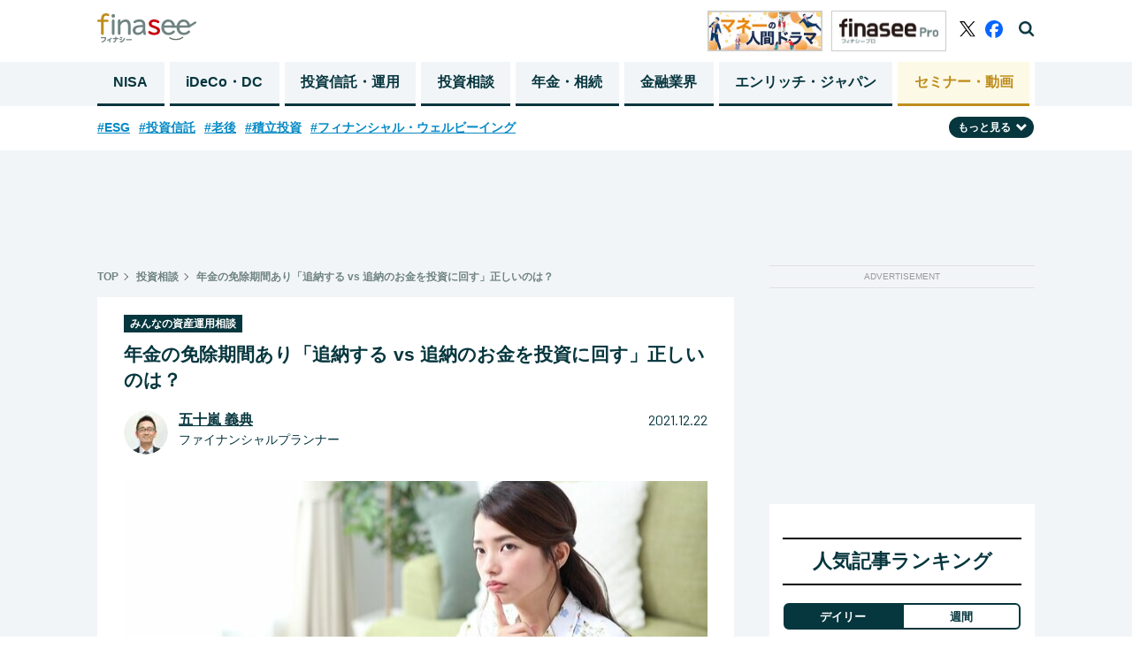

--- FILE ---
content_type: text/html; charset=utf-8
request_url: https://media.finasee.jp/articles/-/10334
body_size: 20287
content:
<!DOCTYPE html>
<html>
<head>

<meta charset="utf-8">
  <meta http-equiv="X-UA-Compatible" content="IE=edge">
<meta name="viewport" content="width=device-width, initial-scale=1">

<title>年金の免除期間あり「追納する vs  追納のお金を投資に回す」正しいのは？(1/4)  | Finasee（フィナシー）</title>
<meta name="description" content="資産運用にまつわるお悩みにプロが回答するシリーズ。今回は20代に年金保険料納付「全額免除」期間がある相談者が登場。追納するなら、まとまったお金が出ていくため、「ならばそのお金で投資したほうがいいのでは?」という相談です。公的年金を専門分野とするFP井内義典さんが、年金と投資の決定的な違いと追納のメリットを解説します。(1/4) ">
<meta name="robots" content="max-image-preview:large">
<meta property="fb:app_id" content="622296474974193">
<meta property="fb:pages" content="">
<meta property="og:locale" content="ja_JP">
<meta property="og:site_name" content="Finasee（フィナシー）">
<meta property="og:url" content="https://media.finasee.jp/articles/-/10334">
<meta property="og:type" content="website">
<meta property="og:title" content="年金の免除期間あり「追納する vs  追納のお金を投資に回す」正しいのは？">
<meta property="og:image" content="https://finasee.ismcdn.jp/mwimgs/e/e/-/img_ee710fc388b3495691cc6f9f321c10461351218.jpg">
<meta property="og:description" content="資産運用にまつわるお悩みにプロが回答するシリーズ。今回は20代に年金保険料納付「全額免除」期間がある相談者が登場。追納するなら、まとまったお金が出ていくため、「ならばそのお金で投資したほうがいいのでは?」という相談です。公的年金を専門分野とするFP井内義典さんが、年金と投資の決定的な違いと追納のメリットを解説します。(1/4) ">
<meta name="twitter:card" content="summary_large_image">
<meta name="twitter:site" content="@finasee_money">
<meta name="twitter:domain" content="media.finasee.jp">
<link rel="canonical" href="https://media.finasee.jp/articles/-/10334">

<link rel="preconnect" href="https://finasee.ismcdn.jp" crossorigin>
<link rel="preconnect" href="https://www.google-analytics.com" crossorigin>
<link rel="preconnect" href="https://www.googletagmanager.com" crossorigin>
<link rel="preconnect" href="https://analytics.google.com" crossorigin>
<link rel="preconnect" href="https://storage.googleapis.com" crossorigin>
<link rel="preconnect" href="https://fonts.googleapis.com">
<link rel="preconnect" href="https://fonts.gstatic.com" crossorigin>

<link rel="shortcut icon" type="image/vnd.microsoft.icon" href="https://finasee.ismcdn.jp/favicon.ico">
<link rel="apple-touch-icon-precomposed" href="https://finasee.ismcdn.jp/common/images/icons/apple-touch-icon.png">
<link rel="preload" as="image" href="https://finasee.ismcdn.jp/common/images/icons/logo.svg">
<link rel="stylesheet" href="https://finasee.ismcdn.jp/resources/finasee/css/pc/shared/shared.css?rd=202512092005">
<link rel="stylesheet" href="https://finasee.ismcdn.jp/resources/finasee/css/pc/pages/leafs.css?rd=202512092005">
<link rel="stylesheet" href="https://finasee.ismcdn.jp/resources/finasee/css/common/swiper.min.css?rd=202512092005">
<link href="https://fonts.googleapis.com/css2?family=Barlow:wght@400;700&display=swap" rel="stylesheet">

<!-- prebid_head -->
<script type="text/javascript">
  window.pbjs = window.pbjs || {};
  window.pbjs.que = window.pbjs.que || [];
</script>
<script async='async' src="https://flux-cdn.com/client/1000173/finasee_01349.min.js"></script>
<!-- End prebid_head -->

<script type="text/javascript">
  window.fluxtag = {
    readyBids: {
      prebid: false,
      amazon: false,
      google: false
    },
    failSafeTimeout: 3e3, // 【注意】環境に合わせて数値をご設定してください
    isFn: function isFn(object) {
      var _t = 'Function';
      var toString = Object.prototype.toString;
      return toString.call(object) === '[object ' + _t + ']';
    },
    launchAdServer: function() {
      if (!fluxtag.readyBids.prebid || !fluxtag.readyBids.amazon) {
        return;
      }
      fluxtag.requestAdServer();
    },
    requestAdServer: function() {
      if (!fluxtag.readyBids.google) {
        fluxtag.readyBids.google = true;
        googletag.cmd.push(function () {
          if (!!(pbjs.setTargetingForGPTAsync) && fluxtag.isFn(pbjs.setTargetingForGPTAsync)) {
            pbjs.que.push(function () {
              pbjs.setTargetingForGPTAsync();
            });
          }
          googletag.pubads().refresh();
        });
      }
    }
  };
</script>



<script type='text/javascript'>
  ! function (a9, a, p, s, t, A, g) {
    if (a[a9]) return;

    function q(c, r) {
      a[a9]._Q.push([c, r])
    }
    a[a9] = {
      init: function () {
        q("i", arguments)
      },
      fetchBids: function () {
        q("f", arguments)
      },
      setDisplayBids: function () {},
      targetingKeys: function () {
        return []
      },
      _Q: []
    };
    A = p.createElement(s);
    A.async = !0;
    A.src = t;
    g = p.getElementsByTagName(s)[0];
    g.parentNode.insertBefore(A, g)
  }("apstag", window, document, "script", "//c.amazon-adsystem.com/aax2/apstag.js");
  apstag.init({
    pubID: 'ad59b299-b12a-4efc-846c-dde954fa5cd7', //【注意】発行されたpubID
    adServer: 'googletag',
    bidTimeout: 1e3 // 【注意】環境に合わせて数値をご設定してください
  });

  var apsSlots = [];
  if (window.innerWidth <= 768) {
    apsSlots = [
      {
        slotID: "div-gpt-ad-1668680476090-0", // finasee_sp_rect1
        slotName: "/21153358,22644354159/167157",
        sizes: [
          [300, 250]
        ]
      }, {
        slotID: "div-gpt-ad-1668680523183-0", // finasee_sp_rect2
        slotName: "/21153358,22644354159/167158",
        sizes: [
          [300, 250]
        ]
      }
    ];
  } else {
    apsSlots = [
      {
        slotID: "div-gpt-ad-1673942689213-0", // finasee_pc_rect1
        slotName: "/21153358,22644354159/177795",
        sizes: [
          [300, 600]
        ]
      }
    ];
  }
  apstag.fetchBids({
    slots: apsSlots
  }, function (bids) {
    googletag.cmd.push(function () {
      apstag.setDisplayBids();
      fluxtag.readyBids.amazon = true;
      fluxtag.launchAdServer();
    });
  });
</script>



<script type="text/javascript">
  setTimeout(function() {
    fluxtag.requestAdServer();
  }, fluxtag.failSafeTimeout);
</script>
<script async='async' src='https://securepubads.g.doubleclick.net/tag/js/gpt.js'></script>
<script>
  var googletag = googletag || {};
  googletag.cmd = googletag.cmd || [];
  var refreshAdSlot;
  googletag.cmd.push(function() {
      googletag.defineSlot('/22644354159/finasee_pc_rect1', [[300, 600], [300, 100], [300, 250]], 'div-gpt-ad-finasee_pc_rect1').addService(googletag.pubads()); // finasee_pc_rect1

      
      
      refreshAdSlot = googletag.defineSlot('/22644354159/finasee_sp_bottomrect1', [[300, 100], [300, 250]], 'div-gpt-ad-1663683389450-0').addService(googletag.pubads()); // finasee_sp_bottomrect1


      googletag.defineSlot('/22644354159/finasee_sp_bottomrect2', [[300, 100], [300, 250]], 'div-gpt-ad-1663683411554-0').addService(googletag.pubads()); // finasee_sp_bottomrect2

      googletag.defineSlot('/22644354159/finasee_sp_bottomrect3', [[300, 100], [300, 250]], 'div-gpt-ad-1663683436991-0').addService(googletag.pubads()); // finasee_sp_bottomrect3

      googletag.defineSlot('/22644354159/finasee_sp_bottomrect4', [[300, 100], [300, 250]], 'div-gpt-ad-1663683459427-0').addService(googletag.pubads()); // finasee_sp_bottomrect4

      
        googletag.defineSlot('/22644354159/finasee_pc_chase_genre_3', [250, 250], 'div-gpt-ad-1667223341246-0').addService(googletag.pubads());

      
      
      
      
      
      
      
      
      
      
      
      
      
      googletag.defineSlot('/22644354159/finasee_pc_article_rect1', [300, 250], 'div-gpt-ad-finasee_pc_article_rect1').addService(googletag.pubads()); // finasee_pc_article_rect1

      googletag.defineSlot('/22644354159/finasee_pc_article_rect2', [300, 250], 'div-gpt-ad-finasee_pc_article_rect2').addService(googletag.pubads()); // finasee_pc_article_rect2

      googletag.defineSlot('/22644354159/finasee_pc_superbnr', [728, 90], 'div-gpt-ad-finasee_pc_superbnr').addService(googletag.pubads()); // finasee_pc_superbnr

    googletag.pubads().setTargeting("url","https://media.finasee.jp/articles/-/10334");
    googletag.pubads().setTargeting("adparam","prod");
    googletag.pubads().setTargeting("display","articles");
    googletag.pubads().setTargeting("mainGenre","投資相談");
    googletag.pubads().setTargeting("articleId","10334");
    googletag.pubads().enableSingleRequest();
    googletag.pubads().disableInitialLoad();
    googletag.pubads().collapseEmptyDivs();
    googletag.enableServices();
    googletag.display('div-gpt-ad-1663683389450-0');

    function isInViewport(el) {
      const rect = el.getBoundingClientRect();
      return (
        rect.top < window.innerHeight &&
        rect.bottom > 0
      );
    }

    setInterval(() => {
      const adElement = document.getElementById('div-gpt-ad-1663683389450-0');
      if (adElement && isInViewport(adElement)) {
        googletag.cmd.push(() => {
          googletag.pubads().refresh([refreshAdSlot]);
        });
      }
    }, 60000);

    // Prebid用
    // Prebidが呼び出せる状態の場合
    if (!!(window.pbFlux) && !!(window.pbFlux.prebidBidder) && fluxtag.isFn(window.pbFlux.prebidBidder)) {
      pbjs.que.push(function () {
        window.pbFlux.prebidBidder();
      });
    } else {
      // Prebidが呼び出せない場合、すぐにGAMを呼び出す
      fluxtag.readyBids.prebid = true;
      fluxtag.launchAdServer();
    }


  });
</script>

<!-- Google Tag Manager -->
<script>(function(w,d,s,l,i){w[l]=w[l]||[];w[l].push({'gtm.start':
new Date().getTime(),event:'gtm.js'});var f=d.getElementsByTagName(s)[0],
j=d.createElement(s),dl=l!='dataLayer'?'&l='+l:'';j.async=true;j.src=
'https://www.googletagmanager.com/gtm.js?id='+i+dl;f.parentNode.insertBefore(j,f);
})(window,document,'script','dataLayer','GTM-MH8NJHT');</script>
<!-- End Google Tag Manager -->

<!-- Google tag (gtag.js) -->
<script async src="https://www.googletagmanager.com/gtag/js?id=G-6D0JZZ3Z6E"></script>
<script>
  window.dataLayer = window.dataLayer || [];
  function gtag(){dataLayer.push(arguments);}
  gtag('js', new Date());

  gtag('config', 'G-6D0JZZ3Z6E',
  {'event': 'view_post',
  'genre' : '投資相談', 
  'category' : 'みんなの資産運用相談', 
  'tag' : '公的年金,老後',
  'author' : '五十嵐 義典',
  'pubdate': '2021-12-22',
  'page_url_query': ''
  });

</script>
<script async src="https://pagead2.googlesyndication.com/pagead/js/adsbygoogle.js?client=ca-pub-3669995065553933" crossorigin="anonymous"></script>
<script type="text/javascript">
  window._taboola = window._taboola || [];
  _taboola.push({article:'auto'});
  !function (e, f, u, i) {
    if (!document.getElementById(i)){
      e.async = 1;
      e.src = u;
      e.id = i;
      f.parentNode.insertBefore(e, f);
    }
  }(document.createElement('script'),
  document.getElementsByTagName('script')[0],
  '//cdn.taboola.com/libtrc/finaseejapan/loader.js',
  'tb_loader_script');
  if(window.performance && typeof window.performance.mark == 'function')
    {window.performance.mark('tbl_ic');}
</script>


<script type="application/ld+json">
[{"@context":"http://schema.org","@type":"WebSite","name":"Finasee（フィナシー）","alternateName":"","url":"https://media.finasee.jp","sameAs":["https://www.facebook.com/finasee.money/ ","https://twitter.com/finasee_money"],"potentialAction":{"@type":"SearchAction","target":"https://media.finasee.jp/list/search?fulltext={fulltext}","query-input":"required name=fulltext"}},{"@context":"http://schema.org","@type":"SiteNavigationElement","url":["/","/list/tag/トレンド","/list/category/asset-building","/list/category/ideco-dc","/list/category/fp-ifa","/list/category/r50","/list/category/business","/list/specials"]},{"@context":"http://schema.org","@type":"BreadcrumbList","itemListElement":[{"@type":"ListItem","position":1,"item":{"@id":"https://media.finasee.jp","name":"Finasee（フィナシー）"}},{"@type":"ListItem","position":2,"item":{"@id":"https://media.finasee.jp/list/category/fp-ifa","name":"投資相談"}},{"@type":"ListItem","position":3,"item":{"@id":"https://media.finasee.jp/articles/-/10334","name":"年金の免除期間あり「追納する vs  追納のお金を投資に回す」正しいのは？"}}]},{"@context":"http://schema.org","@type":"NewsArticle","mainEntityOfPage":{"@type":"WebPage","@id":"https://media.finasee.jp/articles/-/10334"},"headline":"年金の免除期間あり「追納する vs  追納のお金を投資に回す」正しいのは？","image":{"@type":"ImageObject","url":"https://finasee.ismcdn.jp/mwimgs/e/e/1200wm/img_ee710fc388b3495691cc6f9f321c10461351218.jpg","width":"1200","height":"799"},"datePublished":"2021-12-22T11:00:00+09:00","dateModified":"2024-08-01T12:10:16+09:00","author":{"@type":"Person","name":"五十嵐 義典"},"description":"資産運用にまつわるお悩みにプロが回答するシリーズ。今回は20代に年金保険料納付「全額免除」期間がある相談者が登場。追納するなら、まとまったお金が出ていくため、「ならばそのお金で投資したほうがいいのでは?」という相談です。公的年金を専門分野とするFP井内義典さんが、年金と投資の決定的な違いと追納のメリットを解説します。","publisher":{"@type":"Organization","name":"Finasee（フィナシー）","logo":{"@type":"ImageObject","url":"https://media.finasee.jp/common/images/icons/logo.svg"}}}]
</script>

</head>
<body>
<!-- Google Tag Manager (noscript) -->
<noscript><iframe src="https://www.googletagmanager.com/ns.html?id=GTM-MH8NJHT"
height="0" width="0" style="display:none;visibility:hidden"></iframe></noscript>
<!-- End Google Tag Manager (noscript) -->
<header class="l-header js-header">
  <div class="p-header">
    <div class="p-header__inner">
      <div class="p-header__left">
        <div class="p-header-top">
          <span class="p-header__logo"><a href="/" class="p-header__logo-link"><img src="https://finasee.ismcdn.jp/common/images/icons/logo.svg" alt="Finasee（フィナシー）" width="112" height="33"></a></span>
        </div>
      </div>
      <div class="p-header__right">
          <a href="/list/category/story" class="p-header__banner"><img src="https://finasee.ismcdn.jp/common/images/common/header_money.png" alt="Finasee（フィナシー）" width="130" height="46"></a>
          <a href="/list/members" class="p-header__banner"><img src="https://finasee.ismcdn.jp/common/images/common/logo_pro.svg" alt="Finasee（フィナシー）" width="130" height="46"></a>
        <div class="p-header-sns">
          <a href="https://twitter.com/finasee_money" class="p-header-sns__link twitter" target="_blank">
            <img src="https://finasee.ismcdn.jp/common/images/icons/logo_x.svg" alt="twitter" width="18" height="18">
          </a>
          <a href="https://www.facebook.com/finasee.money/" class="p-header-sns__link fb" target="_blank">
            <img src="https://finasee.ismcdn.jp/common/images/icons/logo_facebook_Primary.svg" alt="facebook" width="20" height="20">
          </a>
          <span class="p-header-sns__link search js-header-search">
            <img src="https://finasee.ismcdn.jp/common/images/icons/search.png" alt="検索機能を開く" width="18" height="18">
          </span>
          <span class="p-header-sns__link search-close js-header-search-close">
            <img src="https://finasee.ismcdn.jp/common/images/icons/search-close.png" alt="検索機能を閉じる" width="20" height="20">
          </span>
        </div>
      </div>
    </div>
  </div>
  <div class="p-header-search__box js-header-search-box">
    <div class="p-header-search__box-inner">
      <form action="/list/search" method="get">
        <input class="p-header-search__input" type="search" name="fulltext" required="" placeholder="">
        <input type="submit" value="検索" class="p-header-search__submit">
      </form>
    </div>
  </div>
  <nav class="p-header-nav">
  <div class="p-header-nav__block">
    <div class="p-header-nav__lists">
        <a href="/list/category/nisa" class="p-header-nav__link ">NISA</a>
        <a href="/list/category/ideco-dc" class="p-header-nav__link ">iDeCo・DC</a>
        <a href="/list/category/asset-building" class="p-header-nav__link ">投資信託・運用</a>
        <a href="/list/category/fp-ifa" class="p-header-nav__link ">投資相談</a>
        <a href="/list/category/r50" class="p-header-nav__link ">年金・相続</a>
        <a href="/list/category/business" class="p-header-nav__link ">金融業界</a>

        <a href="/list/special/enrich-japan" class="p-header-nav__link">エンリッチ・ジャパン</a>
        <a href="/list/seminars" class="p-header-nav__link last">セミナー・動画</a>
    </div>
  </div>
</nav>
</header>
<div class="p-top-tags__block js-tag-hidden pc">
  <ul class="p-top-tags__lists">
    <li class="p-top-tags__list">
      <a href="/list/tag/ESG" class="p-top-tags__link">#ESG</a>
    </li>
    <li class="p-top-tags__list">
      <a href="/list/tag/%E6%8A%95%E8%B3%87%E4%BF%A1%E8%A8%97" class="p-top-tags__link">#投資信託</a>
    </li>
    <li class="p-top-tags__list">
      <a href="/list/tag/%E8%80%81%E5%BE%8C" class="p-top-tags__link">#老後</a>
    </li>
    <li class="p-top-tags__list">
      <a href="/list/tag/%E7%A9%8D%E7%AB%8B%E6%8A%95%E8%B3%87" class="p-top-tags__link">#積立投資</a>
    </li>
    <li class="p-top-tags__list">
      <a href="/list/tag/%E3%83%95%E3%82%A3%E3%83%8A%E3%83%B3%E3%82%B7%E3%83%A3%E3%83%AB%E3%83%BB%E3%82%A6%E3%82%A7%E3%83%AB%E3%83%93%E3%83%BC%E3%82%A4%E3%83%B3%E3%82%B0" class="p-top-tags__link">#フィナンシャル・ウェルビーイング</a>
    </li>
  </ul>
  <div class="p-top-tags__btn-wrap">
  <span class="p-top-tags__btn js-tag-switch">もっと見る<img src="https://finasee.ismcdn.jp/common/images/icons/arrow-under.svg" alt="" width="12" height="12" class="p-top-tags__icon js-tag-switch-icon"></span>
  </div>
  <div class="p-top-tags__lists-wrap js-tag-under-box">
  <ul class="p-top-tags__lists under">
    <li  class="p-top-tags__list">
      <a href="/list/tag/%E7%9B%B8%E7%B6%9A%E3%83%BB%E8%B4%88%E4%B8%8E" class="p-top-tags__link">#相続・贈与</a>
    </li>
    <li  class="p-top-tags__list">
      <a href="/list/tag/%E7%9B%B8%E8%AB%87%E4%BA%8B%E4%BE%8B" class="p-top-tags__link">#相談事例</a>
    </li>
    <li  class="p-top-tags__list">
      <a href="/list/tag/30%E4%BB%A3" class="p-top-tags__link">#30代</a>
    </li>
    <li  class="p-top-tags__list">
      <a href="/list/tag/20%E4%BB%A3" class="p-top-tags__link">#20代</a>
    </li>
    <li  class="p-top-tags__list">
      <a href="/list/tag/%E6%96%B0NISA" class="p-top-tags__link">#新NISA</a>
    </li>
    <li  class="p-top-tags__list">
      <a href="/list/tag/%E5%85%AC%E7%9A%84%E5%B9%B4%E9%87%91" class="p-top-tags__link">#公的年金</a>
    </li>
    <li  class="p-top-tags__list">
      <a href="/list/tag/60%E4%BB%A3" class="p-top-tags__link">#60代</a>
    </li>
    <li  class="p-top-tags__list">
      <a href="/list/tag/%E6%97%A5%E6%9C%AC%E6%A0%AA" class="p-top-tags__link">#日本株</a>
    </li>
    <li  class="p-top-tags__list">
      <a href="/list/tag/FP" class="p-top-tags__link">#FP</a>
    </li>
    <li  class="p-top-tags__list">
      <a href="/list/tag/%E6%A0%AA%E5%BC%8F%E6%8A%95%E8%B3%87" class="p-top-tags__link">#株式投資</a>
    </li>
    <li  class="p-top-tags__list">
      <a href="/list/tag/iDeCo" class="p-top-tags__link">#iDeCo</a>
    </li>
    <li  class="p-top-tags__list">
      <a href="/list/tag/40%E4%BB%A3" class="p-top-tags__link">#40代</a>
    </li>
    <li  class="p-top-tags__list">
      <a href="/list/tag/%E3%83%A9%E3%83%B3%E3%82%AD%E3%83%B3%E3%82%B0" class="p-top-tags__link">#ランキング</a>
    </li>
    <li  class="p-top-tags__list">
      <a href="/list/tag/%E3%82%A4%E3%83%B3%E3%83%87%E3%83%83%E3%82%AF%E3%82%B9%E3%83%95%E3%82%A1%E3%83%B3%E3%83%89" class="p-top-tags__link">#インデックスファンド</a>
    </li>
    <li  class="p-top-tags__list">
      <a href="/list/tag/%E3%83%87%E3%83%BC%E3%82%BF%E3%83%BB%E8%AA%BF%E6%9F%BB" class="p-top-tags__link">#データ・調査</a>
    </li>
    <li  class="p-top-tags__list">
      <a href="/list/tag/%E8%A9%B1%E9%A1%8C%E3%81%AE%E4%BC%81%E6%A5%AD" class="p-top-tags__link">#話題の企業</a>
    </li>
    <li  class="p-top-tags__list">
      <a href="/list/tag/50%E4%BB%A3" class="p-top-tags__link">#50代</a>
    </li>
    <li  class="p-top-tags__list">
      <a href="/list/tag/%E7%B1%B3%E5%9B%BD%E6%A0%AA" class="p-top-tags__link">#米国株</a>
    </li>
    <li  class="p-top-tags__list">
      <a href="/list/tag/%E4%BB%8B%E8%AD%B7" class="p-top-tags__link">#介護</a>
    </li>
    <li  class="p-top-tags__list">
      <a href="/list/tag/%E3%83%88%E3%83%AC%E3%83%B3%E3%83%89" class="p-top-tags__link">#トレンド</a>
    </li>
  </ul>
  </div>
</div>
<div class="l-wrap">
  <div class="u-mt20 u-text-center">
<!--finasee_pc_superbnr-->
<div style="width: 100%; min-height:90px; margin: 0 auto;" class=""><!-- /22644354159/finasee_pc_superbnr -->
<div id='div-gpt-ad-finasee_pc_superbnr' style='min-width: 728px; min-height: 90px;'>
  <script>
    googletag.cmd.push(function() { googletag.display('div-gpt-ad-finasee_pc_superbnr'); });
  </script>
</div></div>

</div>

  <div class="l-inner">
    <main class="l-main m-leafs">
    <article>
      <div class="m-breadcrumb">
  <ul class="m-breadcrumb__list">
    <li class="m-breadcrumb__item">
      <a href="/" class="m-breadcrumb__link">TOP</a>
    </li>
      <li class="m-breadcrumb__item"><a href="/list/category/fp-ifa" class="m-breadcrumb__link">投資相談</a></li>
      <li class="m-breadcrumb__item"><a href="https://media.finasee.jp/articles/-/10334" class="m-breadcrumb__link">年金の免除期間あり「追納する vs  追納のお金を投資に回す」正しいのは？</a></li>
  </ul>
</div>


      <section>
  <div class="p-article__header">
        <a href="/list/series/unyou-soudan"><span class="p-article__label">みんなの資産運用相談</span></a>
    
    <h1 class="p-article__title">年金の免除期間あり「追納する vs  追納のお金を投資に回す」正しいのは？</h1>
        <div class="p-article__author ">
          <div class="p-article__author-img-box"><a href="/list/author/五十嵐 義典"><img src="[data-uri]" data-src="https://finasee.ismcdn.jp/mwimgs/2/6/50w/img_261448f3caf403fc2bf3a75d6bc7bf1488040.png" data-srcset="https://finasee.ismcdn.jp/mwimgs/2/6/50w/img_261448f3caf403fc2bf3a75d6bc7bf1488040.png 1x,https://finasee.ismcdn.jp/mwimgs/2/6/100w/img_261448f3caf403fc2bf3a75d6bc7bf1488040.png 2x" width="50" height="50" class="p-article__author-img lazy" alt="五十嵐 義典"></a></div>

          <div class="p-article__author-box">
            <span class="p-article__author-name"><a href="/list/author/五十嵐 義典" class="p-article__author-link">五十嵐 義典</a></span>  
            <span class="p-article__author-title">ファイナンシャルプランナー</span>
          </div>
          <span class="p-article__date">2021.12.22</span>
        </div>

      <div class="p-article__img-box">
        <img src="[data-uri]" data-src="https://finasee.ismcdn.jp/mwimgs/e/e/660w/img_ee710fc388b3495691cc6f9f321c10461351218.jpg" data-srcset="https://finasee.ismcdn.jp/mwimgs/e/e/660w/img_ee710fc388b3495691cc6f9f321c10461351218.jpg 1x,https://finasee.ismcdn.jp/mwimgs/e/e/1320w/img_ee710fc388b3495691cc6f9f321c10461351218.jpg 2x" width="660" height="439" class="p-article__img p-article__img-center lazy" alt="年金の免除期間あり「追納する vs  追納のお金を投資に回す」正しいのは？">
      </div>
  </div>
</section>
      <div class="m-leafs__inner">
          
    <div class="m-pager --type-arrow --small">
      <ul class="m-pager-list">

            <li class="m-pager-list-item is-active">
              <a href="https://media.finasee.jp/articles/-/10334?page=1" class="m-pager-list-item__link">1</a>
            </li>
            <li class="m-pager-list-item ">
              <a href="https://media.finasee.jp/articles/-/10334?page=2" class="m-pager-list-item__link">2</a>
            </li>
            <li class="m-pager-list-item ">
              <a href="https://media.finasee.jp/articles/-/10334?page=3" class="m-pager-list-item__link">3</a>
            </li>
            <li class="m-pager-list-item ">
              <a href="https://media.finasee.jp/articles/-/10334?page=4" class="m-pager-list-item__link">4</a>
            </li>
      <li class="m-pager-next">
          <a href="https://media.finasee.jp/articles/-/10334?page=2" class="m-pager-list-item__link">
          <img src="https://finasee.ismcdn.jp/common/images/icons/arrow-right.png" class="m-pager-list-item__img-right">
        </a>
      </li>
    </ul>
  </div>
  
  <section>
    <div class="p-summary__block">
      <img src="https://finasee.ismcdn.jp/common/images/icons/editors-eye.png" class="p-summary__img" alt="">
      <img src="https://finasee.ismcdn.jp/common/images/icons/editors-eye-border.png" class="p-summary__img" alt="">
      <p class="p-summary__txt">
        資産運用にまつわるお悩みにプロが回答するシリーズ。今回は20代に年金保険料納付「全額免除」期間がある相談者が登場。追納するなら、まとまったお金が出ていくため、「ならばそのお金で投資したほうがいいのでは?」という相談です。公的年金を専門分野とするFP井内義典さんが、年金と投資の決定的な違いと追納のメリットを解説します。
      </p>
    </div>
      <div class="u-flex u-justify-around u-mt30 u-mb30">
<!--finasee_pc_article_rect1-->
<div style="width: 100%; min-height:250px; margin: 0 auto;" class=""><!-- /22644354159/finasee_pc_article_rect1 -->
<div id='div-gpt-ad-finasee_pc_article_rect1' style='min-width: 300px; min-height: 250px;'>
  <script>
    googletag.cmd.push(function() { googletag.display('div-gpt-ad-finasee_pc_article_rect1'); });
  </script>
</div></div>

<!--finasee_pc_article_rect2-->
<div style="width: 100%; min-height:250px; margin: 0 auto;" class=""><!-- /22644354159/finasee_pc_article_rect2 -->
<div id='div-gpt-ad-finasee_pc_article_rect2' style='min-width: 300px; min-height: 250px;'>
  <script>
    googletag.cmd.push(function() { googletag.display('div-gpt-ad-finasee_pc_article_rect2'); });
  </script>
</div></div>

</div>

  </section>


<section class="article-body">
<h2 class="p-article__head2-a">相談者のプロフィールとお金データ</h2>

<div class="p-article__status-white">
<p class="p-article__status-txt-b">【富山裕子さん（仮名）プロフィール】<br>
・年齢：37歳<br>
・都道府県：東京都<br>
・家族構成：都内で一人暮らし<br>
・職業：会社員（IT系）</p>

<p class="p-article__status-txt-b">【寄せられたお悩み】<br>
「もう10年近く前のことです。勤めていた会社での無理がたたって、体を壊して退職しました。その際、“保険料免除制度 ”なるものを知り、半年の静養期間と社会復帰としてアルバイトをした1年は申請を行って全額免除でした（そして、その後社員として、就職しました）。<br>
年金保険料納付の全額免除を受けた1年半は私の老後に影を落とすのでしょうか？ 多分、全額免除された分はまだ10年経ってないので追納できそうですが、追納はしたほうがいいのか、はたまた、追納したらそこそこキャッシュが出ていくので（押し入れから出てきた通知によると30万円近く！）、追納はしないで、むしろそのお金でさらに貯蓄&amp;投資（個別株や投信）を頑張って手元でお金を貯めるべきか、迷っています。<br>
 退職により 20代で一度貯金を使い果たし、資産額が人より低いことに、内心コンプレックスがあります」</p>

<p class="p-article__status-txt-b">【お悩みの論点】<br>
①約10年前の18ヶ月分の全額免除…このまま手を打たないのはまずいのか？<br>
②逆に追納しないで、手元の資産運用（投信や株）を頑張ったほうが得策だったりするか？</p>
</div>

<h4 class="p-article__head4">富山さんの年金加入状況</h4>

<div class="p-article__status-white">
<p class="p-article__status-txt-b">・大学時代（20歳以降の期間は27カ月）～2012年6月：年金を納めていた</p>

<p class="p-article__status-txt-b">・29歳頃の2012年７月～2013年12月の18カ月）：申請免除により、保険料は全額免除　※追納はしていない</p>

<p class="p-article__status-txt-b">↓<br>
その後、就職し厚生年金に加入。今に続く。</p>
</div>

<h4 class="p-article__head4">資産状況や月々の収支内訳</h4>

<div class="p-article__status-white">
<p class="p-article__status-txt-b">金融資産額：340万円</p>

<p class="p-article__status-txt-b">内訳</p>

<p class="p-article__status-txt-b">預金：120万円<br>
投資信託：90万円（つみたてNISAにて、S＆P500インデックス投信を運用）<br>
個別株：130万円（日本株、米国株計13銘柄ほど）</p>

<p class="p-article__status-txt-b"> </p>

<p class="p-article__status-txt-b">収支内訳<br>
収支<br>
＜収入＞<br>
・毎月の手取り収入： 32万円<br>
・手取りの年収：450万円</p>

<p class="p-article__status-txt-b"><br>
・毎月の支出：32万円</p>

<p class="p-article__status-txt-b">＜支出内訳＞<br>
住居費10万円、水道光熱費1万円、食費3万円、交通費1万円、通信費１万円、趣味2万円、交際費1万円、貯金5万円、つみたてNISA3万3333円、その他（主に服飾費や化粧品など）4万円</p>
</div>

<p>過去、免除を受けた国民年金保険料を納めるか迷っていらっしゃる富山さん。将来の公的年金の受給への影響も気になるとのこと。今回は保険料の追納の意味、公的年金の役割、貯蓄や投資との違いについて解説できればと思います。</p>


</section>


  <div class="m-pager__next-Introduction" id="finish_reading">
    <span class="m-pager__next-Introduction-label">次のページ</span>
    <a href="https://media.finasee.jp/articles/-/10334?page=2" class="m-pager__next-Introduction-link">保険料の免除と追納制度とは何か</a>
  </div>


    <div class="m-pager --type-arrow">
      <ul class="m-pager-list">

            <li class="m-pager-list-item is-active">
              <a href="https://media.finasee.jp/articles/-/10334?page=1" class="m-pager-list-item__link">1</a>
            </li>
            <li class="m-pager-list-item ">
              <a href="https://media.finasee.jp/articles/-/10334?page=2" class="m-pager-list-item__link">2</a>
            </li>
            <li class="m-pager-list-item ">
              <a href="https://media.finasee.jp/articles/-/10334?page=3" class="m-pager-list-item__link">3</a>
            </li>
            <li class="m-pager-list-item ">
              <a href="https://media.finasee.jp/articles/-/10334?page=4" class="m-pager-list-item__link">4</a>
            </li>
      <li class="m-pager-next">
          <a href="https://media.finasee.jp/articles/-/10334?page=2" class="m-pager-list-item__link">
          <img src="https://finasee.ismcdn.jp/common/images/icons/arrow-right.png" class="m-pager-list-item__img-right">
        </a>
      </li>
    </ul>
  </div>
  

<div class="p-content__related-box">

  <div class="p-content__sns-img-box">
      <a href="https://twitter.com/intent/tweet?url=https://media.finasee.jp/articles/-/10334&text=%E5%B9%B4%E9%87%91%E3%81%AE%E5%85%8D%E9%99%A4%E6%9C%9F%E9%96%93%E3%81%82%E3%82%8A%E3%80%8C%E8%BF%BD%E7%B4%8D%E3%81%99%E3%82%8B%20vs%20%20%E8%BF%BD%E7%B4%8D%E3%81%AE%E3%81%8A%E9%87%91%E3%82%92%E6%8A%95%E8%B3%87%E3%81%AB%E5%9B%9E%E3%81%99%E3%80%8D%E6%AD%A3%E3%81%97%E3%81%84%E3%81%AE%E3%81%AF%EF%BC%9F&tw_p=tweetbutton&via=finasee_money" target="_blank" rel="noreferrer"><img class="p-content__sns-img" src="https://finasee.ismcdn.jp/common/images/icons/logo_x.svg" width="33" style="margin-right:20px;"></a>
    <a href="https://www.facebook.com/sharer.php?src=bm&u=https://media.finasee.jp/articles/-/10334&t=%E5%B9%B4%E9%87%91%E3%81%AE%E5%85%8D%E9%99%A4%E6%9C%9F%E9%96%93%E3%81%82%E3%82%8A%E3%80%8C%E8%BF%BD%E7%B4%8D%E3%81%99%E3%82%8B%20vs%20%20%E8%BF%BD%E7%B4%8D%E3%81%AE%E3%81%8A%E9%87%91%E3%82%92%E6%8A%95%E8%B3%87%E3%81%AB%E5%9B%9E%E3%81%99%E3%80%8D%E6%AD%A3%E3%81%97%E3%81%84%E3%81%AE%E3%81%AF%EF%BC%9F" target="_blank" rel="noreferrer"><img class="p-content__sns-img" src="https://finasee.ismcdn.jp/common/images/icons/logo_facebook_Primary.svg" width="38" style="margin-right:20px;"></a>
    <a href="https://b.hatena.ne.jp/add?mode=confirm&url=https://media.finasee.jp/articles/-/10334" target="_blank" rel="noreferrer"><img class="p-content__sns-img" src="https://finasee.ismcdn.jp/common/images/icons/book-76.png" width="38"></a>
  </div>

  <div class="p-content__related-tag-box">
    <a href="/list/tag/%E5%85%AC%E7%9A%84%E5%B9%B4%E9%87%91"><span class="p-content__related-tag"># 公的年金</span></a>
    <a href="/list/tag/%E8%80%81%E5%BE%8C"><span class="p-content__related-tag"># 老後</span></a>
  </div>
</div>

<div class="p-content__more-read-block">
  <h3 class="p-content__more-read-head">もっと読みたい</h3>
  <div class="m-content__related-list">
        <div class="m-content__related-list-item p-half p-half__margin">
          <a href="/articles/-/11165" class="m-content__related-link">
            <div class="p-half-img__box">
              <img src="[data-uri]" data-src="https://finasee.ismcdn.jp/mwimgs/7/c/350w/img_7c3c9b088623349e2388fef47bb32afa1784416.jpg" data-srcset="https://finasee.ismcdn.jp/mwimgs/7/c/350w/img_7c3c9b088623349e2388fef47bb32afa1784416.jpg 1x,https://finasee.ismcdn.jp/mwimgs/7/c/700w/img_7c3c9b088623349e2388fef47bb32afa1784416.jpg 2x" width="350" height="233" class="p-half__img js-ofi lazy" alt="">
            </div>
          </a>
          <div class="p-half-status__box">
            <a href="/articles/-/11165" class="p-article__link">
              <p class="p-article__title">「手っ取り早く資産10倍…!?」20代女性が“詐欺の沼”にハマった過程</p>
            </a>
            <span class="p-article__author">林 智慮</span>
          </div>
        </div>
        <div class="m-content__related-list-item p-half ">
          <a href="/articles/-/11175" class="m-content__related-link">
            <div class="p-half-img__box">
              <img src="[data-uri]" data-src="https://finasee.ismcdn.jp/mwimgs/0/9/350w/img_091d85364b158f74f4435c24ea4e34091957413.jpg" data-srcset="https://finasee.ismcdn.jp/mwimgs/0/9/350w/img_091d85364b158f74f4435c24ea4e34091957413.jpg 1x,https://finasee.ismcdn.jp/mwimgs/0/9/700w/img_091d85364b158f74f4435c24ea4e34091957413.jpg 2x" width="350" height="233" class="p-half__img js-ofi lazy" alt="">
            </div>
          </a>
          <div class="p-half-status__box">
            <a href="/articles/-/11175" class="p-article__link">
              <p class="p-article__title">「加給年金」があれば安心…は誤解？ “年の差夫婦”ならではの年金の盲点</p>
            </a>
            <span class="p-article__author">五十嵐 義典</span>
          </div>
        </div>
        <div class="m-content__related-list-item p-wide">
          <a href="/articles/-/11057" class="m-content__related-link">
            <div class="p-wide-img__box">
              <img src="[data-uri]" data-src="https://finasee.ismcdn.jp/mwimgs/a/c/350w/img_ac8a5ba5cde2e96ee8b465d7849fc8a31297160.jpg" data-srcset="https://finasee.ismcdn.jp/mwimgs/a/c/350w/img_ac8a5ba5cde2e96ee8b465d7849fc8a31297160.jpg 1x,https://finasee.ismcdn.jp/mwimgs/a/c/700w/img_ac8a5ba5cde2e96ee8b465d7849fc8a31297160.jpg 2x" width="350" height="233" class="p-wide__img js-ofi lazy" alt="">
            </div>
          </a>
          <div class="p-wide-status__box">
            <a href="/articles/-/11057" class="p-article__link">
              <p class="p-article__title">65歳になったら…「リタイア or 今の勤め先でアルバイト契約」どちらが正解？</p>
            </a>
            <span class="p-article__author">五十嵐 義典</span>
          </div>
        </div>
        <div class="m-content__related-list-item p-wide">
          <a href="/articles/-/10955" class="m-content__related-link">
            <div class="p-wide-img__box">
              <img src="[data-uri]" data-src="https://finasee.ismcdn.jp/mwimgs/1/f/350w/img_1f951f6e53d8dbb8b795f5e872e5605d1230271.jpg" data-srcset="https://finasee.ismcdn.jp/mwimgs/1/f/350w/img_1f951f6e53d8dbb8b795f5e872e5605d1230271.jpg 1x,https://finasee.ismcdn.jp/mwimgs/1/f/700w/img_1f951f6e53d8dbb8b795f5e872e5605d1230271.jpg 2x" width="350" height="233" class="p-wide__img js-ofi lazy" alt="">
            </div>
          </a>
          <div class="p-wide-status__box">
            <a href="/articles/-/10955" class="p-article__link">
              <p class="p-article__title">「扶養から外れて、厚生年金に加入してもいい…!?」“老後準備”目線で選ぶ正解は</p>
            </a>
            <span class="p-article__author">五十嵐 義典</span>
          </div>
        </div>
        <div class="m-content__related-list-item p-wide">
          <a href="/articles/-/10823" class="m-content__related-link">
            <div class="p-wide-img__box">
              <img src="[data-uri]" data-src="https://finasee.ismcdn.jp/mwimgs/f/3/350w/img_f3481c030c05f60d9315b9a2d547bf8a233538.jpg" data-srcset="https://finasee.ismcdn.jp/mwimgs/f/3/350w/img_f3481c030c05f60d9315b9a2d547bf8a233538.jpg 1x,https://finasee.ismcdn.jp/mwimgs/f/3/700w/img_f3481c030c05f60d9315b9a2d547bf8a233538.jpg 2x" width="350" height="233" class="p-wide__img js-ofi lazy" alt="">
            </div>
          </a>
          <div class="p-wide-status__box">
            <a href="/articles/-/10823" class="p-article__link">
              <p class="p-article__title">「6年前、住宅ローンの借り換えをしておけば…」約100万円も損をした40代女性の“悔恨”</p>
            </a>
            <span class="p-article__author">林 智慮</span>
          </div>
        </div>
  </div>
</div>

  <div class="p-content__author-block">
    <h3 class="p-content__author-head">著者情報</h3>
    <div class="p-content__author-box">
      <div class="p-content__author-img-box">
          <img src="[data-uri]" data-src="https://finasee.ismcdn.jp/mwimgs/2/6/100w/img_261448f3caf403fc2bf3a75d6bc7bf1488040.png" data-srcset="https://finasee.ismcdn.jp/mwimgs/2/6/100w/img_261448f3caf403fc2bf3a75d6bc7bf1488040.png 1x,https://finasee.ismcdn.jp/mwimgs/2/6/200w/img_261448f3caf403fc2bf3a75d6bc7bf1488040.png 2x" width="100" height="100" class="p-content__author-img lazy" alt="五十嵐 義典">
      </div>
      <div class="p-content__author-status-box">
        <span class="p-content__author-name">五十嵐 義典</span>
        <span class="p-content__author-furigana">いがらし よしのり</span>
        <span class="p-content__author-title">ファイナンシャルプランナー</span>
      </div>
    </div>
    <p class="p-content__author-profile">よこはまライフプランニング代表取締役、1級ファイナンシャル・プランニング技能士、CFP®認定者、特定社会保険労務士、日本年金学会会員、服部年金企画講師。専門分野は公的年金で、これまで5500件を超える年金相談業務を経験。また、年金事務担当者・社労士・FP向けの教育研修や、ウェブメディア・専門誌での記事執筆を行い、新聞、雑誌への取材協力も多数ある。横浜市を中心に首都圏で活動中。※2024年7月までは井内義典（いのうち よしのり）名義で活動。</p>
    <a href="/list/author/五十嵐 義典" class="c-btn__more">この著者の記事一覧<img src="https://finasee.ismcdn.jp/common/images/icons/parts_arrow_white.svg" class="c-arrow_white" alt=""></a>
  </div>



  <div class="m-recommend-list" id="finish_reading_last_page">
  <span class="m-recommend-list__label">おすすめセミナー</span>
  <div class="m-content__related-list --seminar">
    <div class="m-content__related-list-item p-half p-half__margin">
      <a href="/list/seminar/?id=686e11b8905bd4dd2b000002" class="m-content__related-link">
        <div class="p-half-img__box --seminar">
          <img src="[data-uri]" data-src="https://finasee.ismcdn.jp/mwimgs/a/b/350w/img_ab998d49f35c5009ccd2b6d2c35f12ed331537.png" data-srcset="https://finasee.ismcdn.jp/mwimgs/a/b/350w/img_ab998d49f35c5009ccd2b6d2c35f12ed331537.png 1x,https://finasee.ismcdn.jp/mwimgs/a/b/700w/img_ab998d49f35c5009ccd2b6d2c35f12ed331537.png 2x" width="350" height="196" class="p-half__img js-ofi lazy" alt="">
        </div>
      </a>
      <div class="p-half-status__box">
        <a href="/list/seminar/?id=686e11b8905bd4dd2b000002" class="p-article__link">
          <p class="p-article__title">《迷えるオルカンホルダー必見》 NISAで投資するのはオルカン1本だけでいいの？</p>
        </a>
        <span class="p-article__author">内田 一博</span>
      </div>
    </div>
    <div class="m-content__related-list-item p-half ">
      <a href="/list/seminar/?id=686e1cc6905bd44c0b000001" class="m-content__related-link">
        <div class="p-half-img__box --seminar">
          <img src="[data-uri]" data-src="https://finasee.ismcdn.jp/mwimgs/3/4/350w/img_34089d4139a97f63fe77b1f1374527b7269359.png" data-srcset="https://finasee.ismcdn.jp/mwimgs/3/4/350w/img_34089d4139a97f63fe77b1f1374527b7269359.png 1x,https://finasee.ismcdn.jp/mwimgs/3/4/700w/img_34089d4139a97f63fe77b1f1374527b7269359.png 2x" width="350" height="196" class="p-half__img js-ofi lazy" alt="">
        </div>
      </a>
      <div class="p-half-status__box">
        <a href="/list/seminar/?id=686e1cc6905bd44c0b000001" class="p-article__link">
          <p class="p-article__title">《悩めるオルカンホルダー必見》老後の資金のためにNISAを始めたけど、含み損があると夜も眠れません</p>
        </a>
        <span class="p-article__author">内田 一博</span>
      </div>
    </div>
    <div class="m-content__related-list-item p-half p-half__margin">
      <a href="/list/seminar/?id=68e8d909b57622a8d4000000" class="m-content__related-link">
        <div class="p-half-img__box --seminar">
          <img src="[data-uri]" data-src="https://finasee.ismcdn.jp/mwimgs/b/4/350w/img_b48ba107a783b1a9891c06954db8d75a879654.png" data-srcset="https://finasee.ismcdn.jp/mwimgs/b/4/350w/img_b48ba107a783b1a9891c06954db8d75a879654.png 1x,https://finasee.ismcdn.jp/mwimgs/b/4/700w/img_b48ba107a783b1a9891c06954db8d75a879654.png 2x" width="350" height="196" class="p-half__img js-ofi lazy" alt="">
        </div>
      </a>
      <div class="p-half-status__box">
        <a href="/list/seminar/?id=68e8d909b57622a8d4000000" class="p-article__link">
          <p class="p-article__title">《NISAでオルカン“そもそも編”》毎月いくらくらい積み立てたらいい？</p>
        </a>
        <span class="p-article__author">内田 一博</span>
      </div>
    </div>
    <div class="m-content__related-list-item p-half ">
      <a href="/list/seminar/?id=68e8dce9b5762238b3000000" class="m-content__related-link">
        <div class="p-half-img__box --seminar">
          <img src="[data-uri]" data-src="https://finasee.ismcdn.jp/mwimgs/5/7/350w/img_572fedf98cc4f764975e2503c2b47467776455.png" data-srcset="https://finasee.ismcdn.jp/mwimgs/5/7/350w/img_572fedf98cc4f764975e2503c2b47467776455.png 1x,https://finasee.ismcdn.jp/mwimgs/5/7/700w/img_572fedf98cc4f764975e2503c2b47467776455.png 2x" width="350" height="196" class="p-half__img js-ofi lazy" alt="">
        </div>
      </a>
      <div class="p-half-status__box">
        <a href="/list/seminar/?id=68e8dce9b5762238b3000000" class="p-article__link">
          <p class="p-article__title">《NISAでオルカン“そもそも編”》アラフィフ、アラカンでも資産形成って間に合いますか？</p>
        </a>
        <span class="p-article__author">内田 一博</span>
      </div>
    </div>
  </div>
  <a class="c-btn__more" href="/list/seminars">セミナー・動画一覧はこちら
    <img src="https://finasee.ismcdn.jp/common/images/icons/parts_arrow_white.svg" class="c-arrow_white" alt="">
  </a>
</div>

    <section class="m-popular__thin m-bg__two-tone c-bg_popular articles">
    <h2 class="c-head__popular">
      <img src="https://finasee.ismcdn.jp/common/images/icons/flag.png" class="m_popular__thin-head-icon-flag" alt="">
      人気の特集・連載
    </h2>
        <h3 class="c-head__popular-list-title">iDeCo・企業型DCショートエッセイコンクール受賞作品</h3>
        <div class="m-popular-lists__wrap-overlay">
          <div class="m-popular-lists__wrap swiper-container-thin">
            <ul class="m-popular-lists swiper-wrapper">
            <li class="m-popular-list-item swiper-slide">
            <a href="/articles/-/17276" class="p-article__link">
              <div class="p-popular-img__box">
                <img src="[data-uri]" data-src="https://finasee.ismcdn.jp/mwimgs/2/6/235w/img_26f8e0a45d5900a2fbbfb773b03219d8666324.jpg" data-srcset="https://finasee.ismcdn.jp/mwimgs/2/6/235w/img_26f8e0a45d5900a2fbbfb773b03219d8666324.jpg 1x,https://finasee.ismcdn.jp/mwimgs/2/6/470w/img_26f8e0a45d5900a2fbbfb773b03219d8666324.jpg 2x" width="235" height="156" class="p-half__img js-ofi lazy" alt="">
              </div>
            </a>
            <div class="p-half-status__box">
              <a href="/articles/-/17276" class="p-article__link">
                <p class="p-article__title">放置のiDeCo、「24年ぶり」再開に待つ未来、息子と一緒に選んだ投資先は？</p>
              </a>
              <span class="p-article__author">Finasee編集部</span>
            </div>
            </li>
            <li class="m-popular-list-item swiper-slide">
            <a href="/articles/-/17275" class="p-article__link">
              <div class="p-popular-img__box">
                <img src="[data-uri]" data-src="https://finasee.ismcdn.jp/mwimgs/b/6/235w/img_b6ba28e2423c53fcf0bf8580f2e6a7d94460584.jpg" data-srcset="https://finasee.ismcdn.jp/mwimgs/b/6/235w/img_b6ba28e2423c53fcf0bf8580f2e6a7d94460584.jpg 1x,https://finasee.ismcdn.jp/mwimgs/b/6/470w/img_b6ba28e2423c53fcf0bf8580f2e6a7d94460584.jpg 2x" width="235" height="156" class="p-half__img js-ofi lazy" alt="">
              </div>
            </a>
            <div class="p-half-status__box">
              <a href="/articles/-/17275" class="p-article__link">
                <p class="p-article__title">退職金なしの現実に直面して気づいた「自分の将来を守るのは自分」、失業中でもiDeCoへの決意あらたに</p>
              </a>
              <span class="p-article__author">Finasee編集部</span>
            </div>
            </li>
            <li class="m-popular-list-item swiper-slide">
            <a href="/articles/-/17274" class="p-article__link">
              <div class="p-popular-img__box">
                <img src="[data-uri]" data-src="https://finasee.ismcdn.jp/mwimgs/7/e/235w/img_7eb4fbba36ece2bccb3d4a0c3849a66f1119447.jpg" data-srcset="https://finasee.ismcdn.jp/mwimgs/7/e/235w/img_7eb4fbba36ece2bccb3d4a0c3849a66f1119447.jpg 1x,https://finasee.ismcdn.jp/mwimgs/7/e/470w/img_7eb4fbba36ece2bccb3d4a0c3849a66f1119447.jpg 2x" width="235" height="148" class="p-half__img js-ofi lazy" alt="">
              </div>
            </a>
            <div class="p-half-status__box">
              <a href="/articles/-/17274" class="p-article__link">
                <p class="p-article__title">父の古びた貯金箱に涙した理由、娘が親孝行に目覚めたiDeCoの本当の「使い方」</p>
              </a>
              <span class="p-article__author">Finasee編集部</span>
            </div>
            </li>
            <li class="m-popular-list-item swiper-slide">
            <a href="/articles/-/17273" class="p-article__link">
              <div class="p-popular-img__box">
                <img src="[data-uri]" data-src="https://finasee.ismcdn.jp/mwimgs/9/b/235w/img_9b29fe108f503b29a57fc6300f8922731202642.jpg" data-srcset="https://finasee.ismcdn.jp/mwimgs/9/b/235w/img_9b29fe108f503b29a57fc6300f8922731202642.jpg 1x,https://finasee.ismcdn.jp/mwimgs/9/b/470w/img_9b29fe108f503b29a57fc6300f8922731202642.jpg 2x" width="235" height="156" class="p-half__img js-ofi lazy" alt="">
              </div>
            </a>
            <div class="p-half-status__box">
              <a href="/articles/-/17273" class="p-article__link">
                <p class="p-article__title">急に盛り上がった「お金の授業」、貯金を運用する同級生の一声で自分事になった学生の老後の“夢”</p>
              </a>
              <span class="p-article__author">Finasee編集部</span>
            </div>
            </li>
            <li class="m-popular-list-item swiper-slide">
            <a href="/articles/-/17264" class="p-article__link">
              <div class="p-popular-img__box">
                <img src="[data-uri]" data-src="https://finasee.ismcdn.jp/mwimgs/0/0/235w/img_0048ea2d9c4a24b57fe63c1ece70b46c160564.jpg" data-srcset="https://finasee.ismcdn.jp/mwimgs/0/0/235w/img_0048ea2d9c4a24b57fe63c1ece70b46c160564.jpg 1x,https://finasee.ismcdn.jp/mwimgs/0/0/470w/img_0048ea2d9c4a24b57fe63c1ece70b46c160564.jpg 2x" width="235" height="152" class="p-half__img js-ofi lazy" alt="">
              </div>
            </a>
            <div class="p-half-status__box">
              <a href="/articles/-/17264" class="p-article__link">
                <p class="p-article__title">「SNSで不平不満をぶつけるだけでは、将来は変わらない」20代が考える老後資産形成の現実</p>
              </a>
              <span class="p-article__author">Finasee編集部</span>
            </div>
            </li>
            </ul>
            <img src="https://finasee.ismcdn.jp/common/images/icons/slide-left.png" class="swiper-button-prev hidden slide-icon" alt="">
            <img src="https://finasee.ismcdn.jp/common/images/icons/slide-right.png" class="swiper-button-next hidden slide-icon" alt="">
          </div>
          <span class="swiper-button-prev-dummy slide-icon not-hover in-articles"></span>
          <span class="swiper-button-next-dummy slide-icon not-hover in-articles"></span>
        </div>
        <a class="m-popular__more c-btn__more" href="/list/series/idecodc-essay">もっと見る
          <img src="https://finasee.ismcdn.jp/common/images/icons/parts_arrow_white.svg" class="c-arrow_white" alt="">
        </a>
        <h3 class="c-head__popular-list-title">篠田尚子のファンド愛</h3>
        <div class="m-popular-lists__wrap-overlay">
          <div class="m-popular-lists__wrap swiper-container-thin">
            <ul class="m-popular-lists swiper-wrapper">
            <li class="m-popular-list-item swiper-slide">
            <a href="/articles/-/17868" class="p-article__link">
              <div class="p-popular-img__box">
                <img src="[data-uri]" data-src="https://finasee.ismcdn.jp/mwimgs/8/6/235w/img_8621fe30770249be510a112a32f5ce0a1145394.jpg" data-srcset="https://finasee.ismcdn.jp/mwimgs/8/6/235w/img_8621fe30770249be510a112a32f5ce0a1145394.jpg 1x,https://finasee.ismcdn.jp/mwimgs/8/6/470w/img_8621fe30770249be510a112a32f5ce0a1145394.jpg 2x" width="235" height="156" class="p-half__img js-ofi lazy" alt="">
              </div>
            </a>
            <div class="p-half-status__box">
              <a href="/articles/-/17868" class="p-article__link">
                <p class="p-article__title">今年は焦ってNISAの投資額を増やさなくていい―2027年iDeCo大改正を見据えた「NISA戦略、次の一手」</p>
              </a>
              <span class="p-article__author">篠田 尚子</span>
            </div>
            </li>
            <li class="m-popular-list-item swiper-slide">
            <a href="/articles/-/17650" class="p-article__link">
              <div class="p-popular-img__box">
                <img src="[data-uri]" data-src="https://finasee.ismcdn.jp/mwimgs/1/0/235w/img_10929f68715c925847bdebb842ab9aba1848220.jpg" data-srcset="https://finasee.ismcdn.jp/mwimgs/1/0/235w/img_10929f68715c925847bdebb842ab9aba1848220.jpg 1x,https://finasee.ismcdn.jp/mwimgs/1/0/470w/img_10929f68715c925847bdebb842ab9aba1848220.jpg 2x" width="235" height="152" class="p-half__img js-ofi lazy" alt="">
              </div>
            </a>
            <div class="p-half-status__box">
              <a href="/articles/-/17650" class="p-article__link">
                <p class="p-article__title">高市相場の“その後”―「日本株アクティブファンドに妙味がある」と言える理由《パフォーマンス良好ファンド16本も公開》</p>
              </a>
              <span class="p-article__author">篠田 尚子</span>
            </div>
            </li>
            <li class="m-popular-list-item swiper-slide">
            <a href="/articles/-/17421" class="p-article__link">
              <div class="p-popular-img__box">
                <img src="[data-uri]" data-src="https://finasee.ismcdn.jp/mwimgs/3/f/235w/img_3f6b36d6ae5973f9257ebffdf8328450960076.jpg" data-srcset="https://finasee.ismcdn.jp/mwimgs/3/f/235w/img_3f6b36d6ae5973f9257ebffdf8328450960076.jpg 1x,https://finasee.ismcdn.jp/mwimgs/3/f/470w/img_3f6b36d6ae5973f9257ebffdf8328450960076.jpg 2x" width="235" height="152" class="p-half__img js-ofi lazy" alt="">
              </div>
            </a>
            <div class="p-half-status__box">
              <a href="/articles/-/17421" class="p-article__link">
                <p class="p-article__title">日本株に注目集まる今、どう投資する？ 3大指数に加えたい新たな選択肢《高市相場で国内回帰の潮流》</p>
              </a>
              <span class="p-article__author">篠田 尚子</span>
            </div>
            </li>
            <li class="m-popular-list-item swiper-slide">
            <a href="/articles/-/17166" class="p-article__link">
              <div class="p-popular-img__box">
                <img src="[data-uri]" data-src="https://finasee.ismcdn.jp/mwimgs/9/f/235w/img_9f4c2b2aa5fc3e182899ca012efe8f632941629.jpg" data-srcset="https://finasee.ismcdn.jp/mwimgs/9/f/235w/img_9f4c2b2aa5fc3e182899ca012efe8f632941629.jpg 1x,https://finasee.ismcdn.jp/mwimgs/9/f/470w/img_9f4c2b2aa5fc3e182899ca012efe8f632941629.jpg 2x" width="235" height="156" class="p-half__img js-ofi lazy" alt="">
              </div>
            </a>
            <div class="p-half-status__box">
              <a href="/articles/-/17166" class="p-article__link">
                <p class="p-article__title">《過去5年間の積立パフォーマンスで比較》大人気「オールカントリー」を上回った資産とその理由</p>
              </a>
              <span class="p-article__author">篠田 尚子</span>
            </div>
            </li>
            <li class="m-popular-list-item swiper-slide">
            <a href="/articles/-/16996" class="p-article__link">
              <div class="p-popular-img__box">
                <img src="[data-uri]" data-src="https://finasee.ismcdn.jp/mwimgs/5/c/235w/img_5c027652969cd0499875367c337efcb01861392.jpg" data-srcset="https://finasee.ismcdn.jp/mwimgs/5/c/235w/img_5c027652969cd0499875367c337efcb01861392.jpg 1x,https://finasee.ismcdn.jp/mwimgs/5/c/470w/img_5c027652969cd0499875367c337efcb01861392.jpg 2x" width="235" height="156" class="p-half__img js-ofi lazy" alt="">
              </div>
            </a>
            <div class="p-half-status__box">
              <a href="/articles/-/16996" class="p-article__link">
                <p class="p-article__title">“お得そうな感じ”が似ている「配当金」と「分配金」―似て非なる両者の仕組みとは</p>
              </a>
              <span class="p-article__author">篠田 尚子</span>
            </div>
            </li>
            </ul>
            <img src="https://finasee.ismcdn.jp/common/images/icons/slide-left.png" class="swiper-button-prev hidden slide-icon" alt="">
            <img src="https://finasee.ismcdn.jp/common/images/icons/slide-right.png" class="swiper-button-next hidden slide-icon" alt="">
          </div>
          <span class="swiper-button-prev-dummy slide-icon not-hover in-articles"></span>
          <span class="swiper-button-next-dummy slide-icon not-hover in-articles"></span>
        </div>
        <a class="m-popular__more c-btn__more" href="/list/series/fund-ai">もっと見る
          <img src="https://finasee.ismcdn.jp/common/images/icons/parts_arrow_white.svg" class="c-arrow_white" alt="">
        </a>
        <h3 class="c-head__popular-list-title">ファイナンシャル・ウェルビーイングをかなえるお金の知恵</h3>
        <div class="m-popular-lists__wrap-overlay">
          <div class="m-popular-lists__wrap swiper-container-thin">
            <ul class="m-popular-lists swiper-wrapper">
            <li class="m-popular-list-item swiper-slide">
            <a href="/articles/-/17745" class="p-article__link">
              <div class="p-popular-img__box">
                <img src="[data-uri]" data-src="https://finasee.ismcdn.jp/mwimgs/8/4/235w/img_8419a3d899b0ca2a1a0c00fba6a22aa42349341.jpg" data-srcset="https://finasee.ismcdn.jp/mwimgs/8/4/235w/img_8419a3d899b0ca2a1a0c00fba6a22aa42349341.jpg 1x,https://finasee.ismcdn.jp/mwimgs/8/4/470w/img_8419a3d899b0ca2a1a0c00fba6a22aa42349341.jpg 2x" width="235" height="156" class="p-half__img js-ofi lazy" alt="">
              </div>
            </a>
            <div class="p-half-status__box">
              <a href="/articles/-/17745" class="p-article__link">
                <p class="p-article__title">大河ドラマ『べらぼう』で話題になった江戸時代、「宵越しの金は持たない」町人たちの驚きの家計事情</p>
              </a>
              <span class="p-article__author">山崎 俊輔</span>
            </div>
            </li>
            <li class="m-popular-list-item swiper-slide">
            <a href="/articles/-/17667" class="p-article__link">
              <div class="p-popular-img__box">
                <img src="[data-uri]" data-src="https://finasee.ismcdn.jp/mwimgs/d/9/235w/img_d9459115b67ed79459ea4f3c23729dbd2389262.jpg" data-srcset="https://finasee.ismcdn.jp/mwimgs/d/9/235w/img_d9459115b67ed79459ea4f3c23729dbd2389262.jpg 1x,https://finasee.ismcdn.jp/mwimgs/d/9/470w/img_d9459115b67ed79459ea4f3c23729dbd2389262.jpg 2x" width="235" height="156" class="p-half__img js-ofi lazy" alt="">
              </div>
            </a>
            <div class="p-half-status__box">
              <a href="/articles/-/17667" class="p-article__link">
                <p class="p-article__title">クリスマスにお正月…心満たされる贈り物の季節に加えたい、幸福度を上げる「新しい習慣」</p>
              </a>
              <span class="p-article__author">山崎 俊輔</span>
            </div>
            </li>
            <li class="m-popular-list-item swiper-slide">
            <a href="/articles/-/17659" class="p-article__link">
              <div class="p-popular-img__box">
                <img src="[data-uri]" data-src="https://finasee.ismcdn.jp/mwimgs/7/d/235w/img_7dbacbcdf3cbc4330fa37f95c10fb97b722831.jpg" data-srcset="https://finasee.ismcdn.jp/mwimgs/7/d/235w/img_7dbacbcdf3cbc4330fa37f95c10fb97b722831.jpg 1x,https://finasee.ismcdn.jp/mwimgs/7/d/470w/img_7dbacbcdf3cbc4330fa37f95c10fb97b722831.jpg 2x" width="235" height="156" class="p-half__img js-ofi lazy" alt="">
              </div>
            </a>
            <div class="p-half-status__box">
              <a href="/articles/-/17659" class="p-article__link">
                <p class="p-article__title">【冬のボーナス】たった12万円残すだけで幸福度が変わる？「後悔しないお金の使い方」3つの極意</p>
              </a>
              <span class="p-article__author">山崎 俊輔</span>
            </div>
            </li>
            <li class="m-popular-list-item swiper-slide">
            <a href="/articles/-/17570" class="p-article__link">
              <div class="p-popular-img__box">
                <img src="[data-uri]" data-src="https://finasee.ismcdn.jp/mwimgs/2/6/235w/img_26c5555bae00269db445d0c56965365f105137.jpg" data-srcset="https://finasee.ismcdn.jp/mwimgs/2/6/235w/img_26c5555bae00269db445d0c56965365f105137.jpg 1x,https://finasee.ismcdn.jp/mwimgs/2/6/470w/img_26c5555bae00269db445d0c56965365f105137.jpg 2x" width="235" height="152" class="p-half__img js-ofi lazy" alt="">
              </div>
            </a>
            <div class="p-half-status__box">
              <a href="/articles/-/17570" class="p-article__link">
                <p class="p-article__title">1億円貯めて早期リタイアしたのに後悔する人も…FIRE卒業者が示す、幸せになるための“絶対条件”</p>
              </a>
              <span class="p-article__author">山崎 俊輔</span>
            </div>
            </li>
            <li class="m-popular-list-item swiper-slide">
            <a href="/articles/-/17378" class="p-article__link">
              <div class="p-popular-img__box">
                <img src="[data-uri]" data-src="https://finasee.ismcdn.jp/mwimgs/4/2/235w/img_42cb26b2f1907abc66eb70c82839e12f1903139.jpg" data-srcset="https://finasee.ismcdn.jp/mwimgs/4/2/235w/img_42cb26b2f1907abc66eb70c82839e12f1903139.jpg 1x,https://finasee.ismcdn.jp/mwimgs/4/2/470w/img_42cb26b2f1907abc66eb70c82839e12f1903139.jpg 2x" width="235" height="156" class="p-half__img js-ofi lazy" alt="">
              </div>
            </a>
            <div class="p-half-status__box">
              <a href="/articles/-/17378" class="p-article__link">
                <p class="p-article__title">5000円のデートが一生の宝物になる人、10万円の旅行が記憶に残らない人…両者を分ける“決定的な違い”とは</p>
              </a>
              <span class="p-article__author">山崎 俊輔</span>
            </div>
            </li>
            </ul>
            <img src="https://finasee.ismcdn.jp/common/images/icons/slide-left.png" class="swiper-button-prev hidden slide-icon" alt="">
            <img src="https://finasee.ismcdn.jp/common/images/icons/slide-right.png" class="swiper-button-next hidden slide-icon" alt="">
          </div>
          <span class="swiper-button-prev-dummy slide-icon not-hover in-articles"></span>
          <span class="swiper-button-next-dummy slide-icon not-hover in-articles"></span>
        </div>
        <a class="m-popular__more c-btn__more" href="/list/series/okane-chie">もっと見る
          <img src="https://finasee.ismcdn.jp/common/images/icons/parts_arrow_white.svg" class="c-arrow_white" alt="">
        </a>
        <a class="m-popular__more c-btn__more" href="/list/specials/">特集・連載一覧はこちら
          <img src="https://finasee.ismcdn.jp/common/images/icons/parts_arrow_white.svg" class="c-arrow_white" alt="">
        </a>
  </section>





<div class="u-mt20">



</div>
        
      </div>
    </article>
</main>
      <div class="l-side">
    <div class="u-my20 u-text-center">
<!--finasee_pc_rect1-->
<div style="width: 100%; min-height:250px; margin: 0 auto;" class=""><p style="color: #999;font-size: 10px;margin-bottom: 5px;padding-top: 5px;text-transform: uppercase;text-align: center;border-top: solid 1px #dfdfdf;">ADVERTISEMENT</p>
<!-- /22644354159/finasee_pc_rect1 -->
<div id='div-gpt-ad-finasee_pc_rect1' style='min-width: 300px; min-height: 100px;'>
  <script>
    googletag.cmd.push(function() { googletag.display('div-gpt-ad-finasee_pc_rect1'); });
  </script>
</div>
<p style="color: #999;font-size: 10px;margin-bottom: 5px;padding-top: 5px;text-transform: uppercase;text-align: center;border-top: solid 1px #dfdfdf;">&nbsp;</p></div>

</div>

  
  

    
  <section class="m-articles__side-articles-ranking ">
    <h2 class="m-articles__side-articles-ranking-head">
      人気記事ランキング
    </h2>
    <div class="m-articles__side-articles-ranking-btn">
      <span class="m-articles__side-articles-ranking-btn-daily js-side-ranking-btn-daily is-active">デイリー</span>
      <span class="m-articles__side-articles-ranking-btn-weekly js-side-ranking-btn-weekly">週間</span>
    </div>
    <section class="m-articles__side-articles-ranking-daily js-side-ranking-daily is-active">
      <ul class="m-articles__side-articles-ranking-lists">
          <li class="m-articles__side-articles-ranking-list-item">
            <span class="c-ranking__label c-label__gold">
              Rank
              <span class="c-ranking__no">1</span>
            </span>
            <div class="p-status__box">
              <a href="/articles/-/17834" class="p-article__link">
                <div class="p-article-img__box">
                  <img src="[data-uri]" data-src="https://finasee.ismcdn.jp/mwimgs/c/0/70w/img_c04bb83ecaa23483040a2150c9daa664674832.png" data-srcset="https://finasee.ismcdn.jp/mwimgs/c/0/70w/img_c04bb83ecaa23483040a2150c9daa664674832.png 1x,https://finasee.ismcdn.jp/mwimgs/c/0/140w/img_c04bb83ecaa23483040a2150c9daa664674832.png 2x" width="70" height="39" class="p-article__img js-ofi lazy" alt="">
                </div>
              </a>
              <a href="/articles/-/17834" class="p-article__title">「家計を守りながら無理せず資産を育てる」FP横山光昭さんに聞く新NISA活用術2026</a>
              <span class="p-article__author">Finasee編集部</span>
            </div>
          </li>
          <li class="m-articles__side-articles-ranking-list-item">
            <span class="c-ranking__label c-label__silver">
              Rank
              <span class="c-ranking__no">2</span>
            </span>
            <div class="p-status__box">
              <a href="/articles/-/17891" class="p-article__link">
                <div class="p-article-img__box">
                  <img src="[data-uri]" data-src="https://finasee.ismcdn.jp/mwimgs/9/1/70w/img_9149ceb8a76f5e893445d626cd688e781574503.jpg" data-srcset="https://finasee.ismcdn.jp/mwimgs/9/1/70w/img_9149ceb8a76f5e893445d626cd688e781574503.jpg 1x,https://finasee.ismcdn.jp/mwimgs/9/1/140w/img_9149ceb8a76f5e893445d626cd688e781574503.jpg 2x" width="70" height="46" class="p-article__img js-ofi lazy" alt="">
                </div>
              </a>
              <a href="/articles/-/17891" class="p-article__title">TDK【6762】対中関係悪化が逆風、株価2割安で今後は？ 業績は8年ぶり最高益をさらに更新か　手薄のAIエコシステムに狙う商機とは</a>
              <span class="p-article__author">若山 卓也</span>
            </div>
          </li>
          <li class="m-articles__side-articles-ranking-list-item">
            <span class="c-ranking__label c-label__bronze">
              Rank
              <span class="c-ranking__no">3</span>
            </span>
            <div class="p-status__box">
              <a href="/articles/-/17859" class="p-article__link">
                <div class="p-article-img__box">
                  <img src="[data-uri]" data-src="https://finasee.ismcdn.jp/mwimgs/2/3/70w/img_23db977ba7fe66e0d6aa3a4cbd1e433d507103.png" data-srcset="https://finasee.ismcdn.jp/mwimgs/2/3/70w/img_23db977ba7fe66e0d6aa3a4cbd1e433d507103.png 1x,https://finasee.ismcdn.jp/mwimgs/2/3/140w/img_23db977ba7fe66e0d6aa3a4cbd1e433d507103.png 2x" width="70" height="39" class="p-article__img js-ofi lazy" alt="">
                </div>
              </a>
              <a href="/articles/-/17859" class="p-article__title">「好調な相場が続くけれど、2026年もオール・カントリーだけで大丈夫？」と気になる人に贈る、調整局面が来る前に備えるべき大事なこと―金融ジャーナリスト鈴木雅光さんに聞く</a>
              <span class="p-article__author">Finasee編集部</span>
            </div>
          </li>
          <li class="m-articles__side-articles-ranking-list-item">
            <span class="c-ranking__label c-label__dark">
              Rank
              <span class="c-ranking__no">4</span>
            </span>
            <div class="p-status__box">
              <a href="/articles/-/17845" class="p-article__link">
                <div class="p-article-img__box">
                  <img src="[data-uri]" data-src="https://finasee.ismcdn.jp/mwimgs/d/d/70w/img_dd7f6d5512785a9264891f6b43e05cd83435982.jpg" data-srcset="https://finasee.ismcdn.jp/mwimgs/d/d/70w/img_dd7f6d5512785a9264891f6b43e05cd83435982.jpg 1x,https://finasee.ismcdn.jp/mwimgs/d/d/140w/img_dd7f6d5512785a9264891f6b43e05cd83435982.jpg 2x" width="70" height="46" class="p-article__img js-ofi lazy" alt="">
                </div>
              </a>
              <a href="/articles/-/17845" class="p-article__title">年が明けても「一括投資 VS 積立投資」で迷う人へ送る、超シンプルな考え方【NISA】</a>
              <span class="p-article__author">鈴木 雅光</span>
            </div>
          </li>
          <li class="m-articles__side-articles-ranking-list-item">
            <span class="c-ranking__label c-label__light">
              Rank
              <span class="c-ranking__no">5</span>
            </span>
            <div class="p-status__box">
              <a href="/articles/-/17803" class="p-article__link">
                <div class="p-article-img__box">
                  <img src="[data-uri]" data-src="https://finasee.ismcdn.jp/mwimgs/3/6/70w/img_363a1051180dd8006e6dd3a68c1fd83e1041712.png" data-srcset="https://finasee.ismcdn.jp/mwimgs/3/6/70w/img_363a1051180dd8006e6dd3a68c1fd83e1041712.png 1x,https://finasee.ismcdn.jp/mwimgs/3/6/140w/img_363a1051180dd8006e6dd3a68c1fd83e1041712.png 2x" width="70" height="39" class="p-article__img js-ofi lazy" alt="">
                </div>
              </a>
              <a href="/articles/-/17803" class="p-article__title">「新NISA3年目、今のままでいい？」FP深野康彦さんに聞く、「投資信託のポートフォリオ見直し」におすすめの選び方とは？</a>
              <span class="p-article__author">Finasee編集部</span>
            </div>
          </li>
          <li class="m-articles__side-articles-ranking-list-item">
            <span class="c-ranking__label c-label__dark">
              Rank
              <span class="c-ranking__no">6</span>
            </span>
            <div class="p-status__box">
              <a href="/articles/-/17900" class="p-article__link">
                <div class="p-article-img__box">
                  <img src="[data-uri]" data-src="https://finasee.ismcdn.jp/mwimgs/e/3/70w/img_e35ac1be971e4981702b252525c1fa06883498.png" data-srcset="https://finasee.ismcdn.jp/mwimgs/e/3/70w/img_e35ac1be971e4981702b252525c1fa06883498.png 1x,https://finasee.ismcdn.jp/mwimgs/e/3/140w/img_e35ac1be971e4981702b252525c1fa06883498.png 2x" width="70" height="39" class="p-article__img js-ofi lazy" alt="">
                </div>
              </a>
              <a href="/articles/-/17900" class="p-article__title">新NISA3年目の落とし穴―「全力投資」「枠の使い切り」が目的化する罠とは？ 今だからこそ、見つめ直したい“分散”の意義</a>
              <span class="p-article__author">Finasee編集部</span>
            </div>
          </li>
          <li class="m-articles__side-articles-ranking-list-item">
            <span class="c-ranking__label c-label__light">
              Rank
              <span class="c-ranking__no">7</span>
            </span>
            <div class="p-status__box">
              <a href="/articles/-/17700" class="p-article__link">
                <div class="p-article-img__box">
                  <img src="[data-uri]" data-src="https://finasee.ismcdn.jp/mwimgs/c/d/70w/img_cd097a53d1f5bcdc351e8cfa847a48c9607029.png" data-srcset="https://finasee.ismcdn.jp/mwimgs/c/d/70w/img_cd097a53d1f5bcdc351e8cfa847a48c9607029.png 1x,https://finasee.ismcdn.jp/mwimgs/c/d/140w/img_cd097a53d1f5bcdc351e8cfa847a48c9607029.png 2x" width="70" height="39" class="p-article__img js-ofi lazy" alt="">
                </div>
              </a>
              <a href="/articles/-/17700" class="p-article__title">ほったらかし投資の達人ブロガー水瀬ケンイチさんに聞く、新NISA3年目の最適戦略　「投資は目的じゃない」その本質とは…？</a>
              <span class="p-article__author">Finasee編集部</span>
            </div>
          </li>
          <li class="m-articles__side-articles-ranking-list-item">
            <span class="c-ranking__label c-label__dark">
              Rank
              <span class="c-ranking__no">8</span>
            </span>
            <div class="p-status__box">
              <a href="/articles/-/17905" class="p-article__link">
                <div class="p-article-img__box">
                  <img src="[data-uri]" data-src="https://finasee.ismcdn.jp/mwimgs/0/1/70w/img_01295bd7f2c9ae859e6cdc85e9392c791640865.jpg" data-srcset="https://finasee.ismcdn.jp/mwimgs/0/1/70w/img_01295bd7f2c9ae859e6cdc85e9392c791640865.jpg 1x,https://finasee.ismcdn.jp/mwimgs/0/1/140w/img_01295bd7f2c9ae859e6cdc85e9392c791640865.jpg 2x" width="70" height="46" class="p-article__img js-ofi lazy" alt="">
                </div>
              </a>
              <a href="/articles/-/17905" class="p-article__title">「eMAXIS Slim米国株式（S&P500）」は純資産総額10兆円台に―この人気はいつまで続くのか</a>
              <span class="p-article__author">鈴木 雅光</span>
            </div>
          </li>
          <li class="m-articles__side-articles-ranking-list-item">
            <span class="c-ranking__label c-label__light">
              Rank
              <span class="c-ranking__no">9</span>
            </span>
            <div class="p-status__box">
              <a href="/articles/-/17948" class="p-article__link">
                <div class="p-article-img__box">
                  <img src="[data-uri]" data-src="https://finasee.ismcdn.jp/mwimgs/1/5/70w/img_15c307adaa499fbecacdae333b6628ca1575317.jpg" data-srcset="https://finasee.ismcdn.jp/mwimgs/1/5/70w/img_15c307adaa499fbecacdae333b6628ca1575317.jpg 1x,https://finasee.ismcdn.jp/mwimgs/1/5/140w/img_15c307adaa499fbecacdae333b6628ca1575317.jpg 2x" width="70" height="49" class="p-article__img js-ofi lazy" alt="">
                </div>
              </a>
              <a href="/articles/-/17948" class="p-article__title">【本日５本同時上場】アセットマネジメントOne、国内初となる「日本国債アクティブETF」を東証に上場</a>
              <span class="p-article__author">Finasee編集部</span>
            </div>
          </li>
          <li class="m-articles__side-articles-ranking-list-item">
            <span class="c-ranking__label c-label__dark">
              Rank
              <span class="c-ranking__no">10</span>
            </span>
            <div class="p-status__box">
              <a href="/articles/-/17868" class="p-article__link">
                <div class="p-article-img__box">
                  <img src="[data-uri]" data-src="https://finasee.ismcdn.jp/mwimgs/8/6/70w/img_8621fe30770249be510a112a32f5ce0a1145394.jpg" data-srcset="https://finasee.ismcdn.jp/mwimgs/8/6/70w/img_8621fe30770249be510a112a32f5ce0a1145394.jpg 1x,https://finasee.ismcdn.jp/mwimgs/8/6/140w/img_8621fe30770249be510a112a32f5ce0a1145394.jpg 2x" width="70" height="46" class="p-article__img js-ofi lazy" alt="">
                </div>
              </a>
              <a href="/articles/-/17868" class="p-article__title">今年は焦ってNISAの投資額を増やさなくていい―2027年iDeCo大改正を見据えた「NISA戦略、次の一手」</a>
              <span class="p-article__author">篠田 尚子</span>
            </div>
          </li>
      </ul>
    </section>

    <section class="m-articles__side-articles-ranking-weekly js-side-ranking-weekly">
      <ul class="m-articles__side-articles-ranking-lists">
          <li class="m-articles__side-articles-ranking-list-item">
            <span class="c-ranking__label c-label__gold">
              Rank
              <span class="c-ranking__no">1</span>
            </span>
            <div class="p-status__box">
              <a href="/articles/-/17859" class="p-article__link">
                <div class="p-popular-img__box">
                  <img src="[data-uri]" data-src="https://finasee.ismcdn.jp/mwimgs/2/3/70w/img_23db977ba7fe66e0d6aa3a4cbd1e433d507103.png" data-srcset="https://finasee.ismcdn.jp/mwimgs/2/3/70w/img_23db977ba7fe66e0d6aa3a4cbd1e433d507103.png 1x,https://finasee.ismcdn.jp/mwimgs/2/3/140w/img_23db977ba7fe66e0d6aa3a4cbd1e433d507103.png 2x" width="70" height="39" class="p-popular__img js-ofi lazy" alt="">
                </div>
              </a>
              <a href="/articles/-/17859" class="p-article__title">「好調な相場が続くけれど、2026年もオール・カントリーだけで大丈夫？」と気になる人に贈る、調整局面が来る前に備えるべき大事なこと―金融ジャーナリスト鈴木雅光さんに聞く</a>
              <span class="p-article__author">Finasee編集部</span>
            </div>
          </li>
          <li class="m-articles__side-articles-ranking-list-item">
            <span class="c-ranking__label c-label__silver">
              Rank
              <span class="c-ranking__no">2</span>
            </span>
            <div class="p-status__box">
              <a href="/articles/-/17868" class="p-article__link">
                <div class="p-popular-img__box">
                  <img src="[data-uri]" data-src="https://finasee.ismcdn.jp/mwimgs/8/6/70w/img_8621fe30770249be510a112a32f5ce0a1145394.jpg" data-srcset="https://finasee.ismcdn.jp/mwimgs/8/6/70w/img_8621fe30770249be510a112a32f5ce0a1145394.jpg 1x,https://finasee.ismcdn.jp/mwimgs/8/6/140w/img_8621fe30770249be510a112a32f5ce0a1145394.jpg 2x" width="70" height="46" class="p-popular__img js-ofi lazy" alt="">
                </div>
              </a>
              <a href="/articles/-/17868" class="p-article__title">今年は焦ってNISAの投資額を増やさなくていい―2027年iDeCo大改正を見据えた「NISA戦略、次の一手」</a>
              <span class="p-article__author">篠田 尚子</span>
            </div>
          </li>
          <li class="m-articles__side-articles-ranking-list-item">
            <span class="c-ranking__label c-label__bronze">
              Rank
              <span class="c-ranking__no">3</span>
            </span>
            <div class="p-status__box">
              <a href="/articles/-/17891" class="p-article__link">
                <div class="p-popular-img__box">
                  <img src="[data-uri]" data-src="https://finasee.ismcdn.jp/mwimgs/9/1/70w/img_9149ceb8a76f5e893445d626cd688e781574503.jpg" data-srcset="https://finasee.ismcdn.jp/mwimgs/9/1/70w/img_9149ceb8a76f5e893445d626cd688e781574503.jpg 1x,https://finasee.ismcdn.jp/mwimgs/9/1/140w/img_9149ceb8a76f5e893445d626cd688e781574503.jpg 2x" width="70" height="46" class="p-popular__img js-ofi lazy" alt="">
                </div>
              </a>
              <a href="/articles/-/17891" class="p-article__title">TDK【6762】対中関係悪化が逆風、株価2割安で今後は？ 業績は8年ぶり最高益をさらに更新か　手薄のAIエコシステムに狙う商機とは</a>
              <span class="p-article__author">若山 卓也</span>
            </div>
          </li>
          <li class="m-articles__side-articles-ranking-list-item">
            <span class="c-ranking__label c-label__dark">
              Rank
              <span class="c-ranking__no">4</span>
            </span>
            <div class="p-status__box">
              <a href="/articles/-/16687" class="p-article__link">
                <div class="p-popular-img__box">
                  <img src="[data-uri]" data-src="https://finasee.ismcdn.jp/mwimgs/9/4/70w/img_94c3749c6af4d7a8e8c3905ef04c2b3f825812.jpg" data-srcset="https://finasee.ismcdn.jp/mwimgs/9/4/70w/img_94c3749c6af4d7a8e8c3905ef04c2b3f825812.jpg 1x,https://finasee.ismcdn.jp/mwimgs/9/4/140w/img_94c3749c6af4d7a8e8c3905ef04c2b3f825812.jpg 2x" width="70" height="46" class="p-popular__img js-ofi lazy" alt="">
                </div>
              </a>
              <a href="/articles/-/16687" class="p-article__title">「えっまだNISAで投資信託買ってないの？」とマウントを取る人は知らない…それよりも“本当に大事なこと”</a>
              <span class="p-article__author">鈴木 雅光</span>
            </div>
          </li>
          <li class="m-articles__side-articles-ranking-list-item">
            <span class="c-ranking__label c-label__light">
              Rank
              <span class="c-ranking__no">5</span>
            </span>
            <div class="p-status__box">
              <a href="/articles/-/17740" class="p-article__link">
                <div class="p-popular-img__box">
                  <img src="[data-uri]" data-src="https://finasee.ismcdn.jp/mwimgs/3/6/70w/img_36254d7ffd0f050da3edad29aaf7461c128155.jpg" data-srcset="https://finasee.ismcdn.jp/mwimgs/3/6/70w/img_36254d7ffd0f050da3edad29aaf7461c128155.jpg 1x,https://finasee.ismcdn.jp/mwimgs/3/6/140w/img_36254d7ffd0f050da3edad29aaf7461c128155.jpg 2x" width="70" height="46" class="p-popular__img js-ofi lazy" alt="">
                </div>
              </a>
              <a href="/articles/-/17740" class="p-article__title">2026年、日経平均「6万円」が射程距離となる理由　注目セクターと株価の見通し―マネックス証券 広木隆氏に聞く</a>
              <span class="p-article__author">Finasee編集部</span>
            </div>
          </li>
          <li class="m-articles__side-articles-ranking-list-item">
            <span class="c-ranking__label c-label__dark">
              Rank
              <span class="c-ranking__no">6</span>
            </span>
            <div class="p-status__box">
              <a href="/articles/-/17657" class="p-article__link">
                <div class="p-popular-img__box">
                  <img src="[data-uri]" data-src="https://finasee.ismcdn.jp/mwimgs/e/9/70w/img_e9c89a6ac1ddb59f2ac280eefdc4aac31238781.jpg" data-srcset="https://finasee.ismcdn.jp/mwimgs/e/9/70w/img_e9c89a6ac1ddb59f2ac280eefdc4aac31238781.jpg 1x,https://finasee.ismcdn.jp/mwimgs/e/9/140w/img_e9c89a6ac1ddb59f2ac280eefdc4aac31238781.jpg 2x" width="70" height="39" class="p-popular__img js-ofi lazy" alt="">
                </div>
              </a>
              <a href="/articles/-/17657" class="p-article__title">【投資家・年収700万～1000万円未満】金融資産保有額ランキング 金融資産を何で持つのかもカギに？<br /></a>
              <span class="p-article__author">Finasee編集部</span>
            </div>
          </li>
          <li class="m-articles__side-articles-ranking-list-item">
            <span class="c-ranking__label c-label__light">
              Rank
              <span class="c-ranking__no">7</span>
            </span>
            <div class="p-status__box">
              <a href="/articles/-/17705" class="p-article__link">
                <div class="p-popular-img__box">
                  <img src="[data-uri]" data-src="https://finasee.ismcdn.jp/mwimgs/8/a/70w/img_8ac1bc41e077445cf7a245e8b000150b900739.jpg" data-srcset="https://finasee.ismcdn.jp/mwimgs/8/a/70w/img_8ac1bc41e077445cf7a245e8b000150b900739.jpg 1x,https://finasee.ismcdn.jp/mwimgs/8/a/140w/img_8ac1bc41e077445cf7a245e8b000150b900739.jpg 2x" width="70" height="46" class="p-popular__img js-ofi lazy" alt="">
                </div>
              </a>
              <a href="/articles/-/17705" class="p-article__title">【投資家・年収1000万円以上】金融資産保有額ランキング 半数以上が「老後2000万円問題」をクリア!?<br /></a>
              <span class="p-article__author">Finasee編集部</span>
            </div>
          </li>
          <li class="m-articles__side-articles-ranking-list-item">
            <span class="c-ranking__label c-label__dark">
              Rank
              <span class="c-ranking__no">8</span>
            </span>
            <div class="p-status__box">
              <a href="/articles/-/17798" class="p-article__link">
                <div class="p-popular-img__box">
                  <img src="[data-uri]" data-src="https://finasee.ismcdn.jp/mwimgs/4/e/70w/img_4ec83461df1ff8b01aa37bca4a667128442517.jpg" data-srcset="https://finasee.ismcdn.jp/mwimgs/4/e/70w/img_4ec83461df1ff8b01aa37bca4a667128442517.jpg 1x,https://finasee.ismcdn.jp/mwimgs/4/e/140w/img_4ec83461df1ff8b01aa37bca4a667128442517.jpg 2x" width="70" height="46" class="p-popular__img js-ofi lazy" alt="">
                </div>
              </a>
              <a href="/articles/-/17798" class="p-article__title">日経平均もS&P500も金（ゴールド）も…“ほぼ全部勝ち”の相場は2026年も続くのか？</a>
              <span class="p-article__author">鈴木 雅光</span>
            </div>
          </li>
          <li class="m-articles__side-articles-ranking-list-item">
            <span class="c-ranking__label c-label__light">
              Rank
              <span class="c-ranking__no">9</span>
            </span>
            <div class="p-status__box">
              <a href="/articles/-/17845" class="p-article__link">
                <div class="p-popular-img__box">
                  <img src="[data-uri]" data-src="https://finasee.ismcdn.jp/mwimgs/d/d/70w/img_dd7f6d5512785a9264891f6b43e05cd83435982.jpg" data-srcset="https://finasee.ismcdn.jp/mwimgs/d/d/70w/img_dd7f6d5512785a9264891f6b43e05cd83435982.jpg 1x,https://finasee.ismcdn.jp/mwimgs/d/d/140w/img_dd7f6d5512785a9264891f6b43e05cd83435982.jpg 2x" width="70" height="46" class="p-popular__img js-ofi lazy" alt="">
                </div>
              </a>
              <a href="/articles/-/17845" class="p-article__title">年が明けても「一括投資 VS 積立投資」で迷う人へ送る、超シンプルな考え方【NISA】</a>
              <span class="p-article__author">鈴木 雅光</span>
            </div>
          </li>
          <li class="m-articles__side-articles-ranking-list-item">
            <span class="c-ranking__label c-label__dark">
              Rank
              <span class="c-ranking__no">10</span>
            </span>
            <div class="p-status__box">
              <a href="/articles/-/17857" class="p-article__link">
                <div class="p-popular-img__box">
                  <img src="[data-uri]" data-src="https://finasee.ismcdn.jp/mwimgs/a/1/70w/img_a11e1da25a9f8958f74af1f3d59e9e771771495.jpg" data-srcset="https://finasee.ismcdn.jp/mwimgs/a/1/70w/img_a11e1da25a9f8958f74af1f3d59e9e771771495.jpg 1x,https://finasee.ismcdn.jp/mwimgs/a/1/140w/img_a11e1da25a9f8958f74af1f3d59e9e771771495.jpg 2x" width="70" height="46" class="p-popular__img js-ofi lazy" alt="">
                </div>
              </a>
              <a href="/articles/-/17857" class="p-article__title">楽天証券の売れ筋上位を「オルカン」「S&P500」など主要インデックスファンドが占める理由は？</a>
              <span class="p-article__author">Finasee編集部</span>
            </div>
          </li>
      </ul>
    </section>
    <a class="c-btn__more side" href="/list/ranking">もっと見る
      <img src="https://finasee.ismcdn.jp/common/images/icons/parts_arrow_white.svg" class="c-arrow_white" alt="">
    </a>
  </section>
  <div class="m-seminar-side">
  <h2 class="c-head__side">開催間近のセミナー</h2>
      <div class="m-seminar-side-card">
        <div class="m-seminar-side-card__status-box">
          <div class="m-seminar-side-card__tag-box">
              <div class="c-card-tag --white">受付中</div>
            <div class="c-card-tag --white">無料</div>
          </div>
          <div class="m-seminar-card__series-name">マネーラテ 〜泡立つギモンを資産形成Cafeで解決〜　第1回</div>
              <div class="m-seminar-side-card__title"><a href="/list/seminar/?id=686e11b8905bd4dd2b000002" onClick="gtag('event', location.href, {'event_category': this.href, 'event_label': 'side'});">《迷えるオルカンホルダー必見》 NISAで投資するのはオルカン1本だけでいいの？</a></div>
          <div class="m-seminar-side-card__date"><span class="m-seminar-side-card__label">日時：</span>2025年07月28日</div>
          <div class="m-seminar-side-card__place"><span class="m-seminar-side-card__label">会場：</span>Webオンデマンド</div>
        </div>
      </div>
      <div class="m-seminar-side-card">
        <div class="m-seminar-side-card__status-box">
          <div class="m-seminar-side-card__tag-box">
              <div class="c-card-tag --white">受付中</div>
            <div class="c-card-tag --white">無料</div>
          </div>
          <div class="m-seminar-card__series-name">マネーラテ 〜泡立つギモンを資産形成Cafeで解決〜　第2回</div>
              <div class="m-seminar-side-card__title"><a href="/list/seminar/?id=686e1cc6905bd44c0b000001" onClick="gtag('event', location.href, {'event_category': this.href, 'event_label': 'side'});">《悩めるオルカンホルダー必見》老後の資金のためにNISAを始めたけど、含み損があると夜も眠れません</a></div>
          <div class="m-seminar-side-card__date"><span class="m-seminar-side-card__label">日時：</span>2025年07月28日</div>
          <div class="m-seminar-side-card__place"><span class="m-seminar-side-card__label">会場：</span>Webオンデマンド</div>
        </div>
      </div>
      <div class="m-seminar-side-card">
        <div class="m-seminar-side-card__status-box">
          <div class="m-seminar-side-card__tag-box">
              <div class="c-card-tag --white">受付中</div>
            <div class="c-card-tag --white">無料</div>
          </div>
          <div class="m-seminar-card__series-name">マネーラテ 〜泡立つギモンを資産形成Cafeで解決〜　第3回</div>
              <div class="m-seminar-side-card__title"><a href="/list/seminar/?id=68e8d909b57622a8d4000000" onClick="gtag('event', location.href, {'event_category': this.href, 'event_label': 'side'});">《NISAでオルカン“そもそも編”》毎月いくらくらい積み立てたらいい？</a></div>
          <div class="m-seminar-side-card__date"><span class="m-seminar-side-card__label">日時：</span>2025年10月21日</div>
          <div class="m-seminar-side-card__place"><span class="m-seminar-side-card__label">会場：</span>Webオンデマンド</div>
        </div>
      </div>
      <div class="m-seminar-side-card">
        <div class="m-seminar-side-card__status-box">
          <div class="m-seminar-side-card__tag-box">
              <div class="c-card-tag --white">受付中</div>
            <div class="c-card-tag --white">無料</div>
          </div>
          <div class="m-seminar-card__series-name">マネーラテ 〜泡立つギモンを資産形成Cafeで解決〜　第4回</div>
              <div class="m-seminar-side-card__title"><a href="/list/seminar/?id=68e8dce9b5762238b3000000" onClick="gtag('event', location.href, {'event_category': this.href, 'event_label': 'side'});">《NISAでオルカン“そもそも編”》アラフィフ、アラカンでも資産形成って間に合いますか？</a></div>
          <div class="m-seminar-side-card__date"><span class="m-seminar-side-card__label">日時：</span>2025年10月21日</div>
          <div class="m-seminar-side-card__place"><span class="m-seminar-side-card__label">会場：</span>Webオンデマンド</div>
        </div>
      </div>
      <div class="m-seminar-side-card">
        <div class="m-seminar-side-card__status-box">
          <div class="m-seminar-side-card__tag-box">
              <div class="c-card-tag --white">受付中</div>
            <div class="c-card-tag --white">無料</div>
          </div>
          <div class="m-seminar-card__series-name">マネーラテ 〜泡立つギモンを資産形成Cafeで解決〜　第5回</div>
              <div class="m-seminar-side-card__title"><a href="/list/seminar/?id=68e8e09cb5762241df000000" onClick="gtag('event', location.href, {'event_category': this.href, 'event_label': 'side'});">《NISAでオルカン“そもそも編”》いくら貯まるまで続ければいいの？</a></div>
          <div class="m-seminar-side-card__date"><span class="m-seminar-side-card__label">日時：</span>2025年10月21日</div>
          <div class="m-seminar-side-card__place"><span class="m-seminar-side-card__label">会場：</span>Webオンデマンド</div>
        </div>
      </div>
  <a href="/list/seminars/" class="c-btn-side">セミナー情報一覧へ</a>
</div>

  <div class="p-tags__side-block">
  <h2 class="p-tags__side-head">人気のタグ</h2>
  <ul class="p-tags__side-lists">
    <li class="p-tags__side-list">
      <a href="/list/tag/%E7%9B%B8%E7%B6%9A%E3%83%BB%E8%B4%88%E4%B8%8E" class="p-tags__side-link">#相続・贈与</a>
    </li>
    <li class="p-tags__side-list">
      <a href="/list/tag/%E7%9B%B8%E8%AB%87%E4%BA%8B%E4%BE%8B" class="p-tags__side-link">#相談事例</a>
    </li>
    <li class="p-tags__side-list">
      <a href="/list/tag/30%E4%BB%A3" class="p-tags__side-link">#30代</a>
    </li>
    <li class="p-tags__side-list">
      <a href="/list/tag/20%E4%BB%A3" class="p-tags__side-link">#20代</a>
    </li>
    <li class="p-tags__side-list">
      <a href="/list/tag/%E6%96%B0NISA" class="p-tags__side-link">#新NISA</a>
    </li>
    <li class="p-tags__side-list">
      <a href="/list/tag/%E5%85%AC%E7%9A%84%E5%B9%B4%E9%87%91" class="p-tags__side-link">#公的年金</a>
    </li>
    <li class="p-tags__side-list">
      <a href="/list/tag/60%E4%BB%A3" class="p-tags__side-link">#60代</a>
    </li>
    <li class="p-tags__side-list">
      <a href="/list/tag/%E6%97%A5%E6%9C%AC%E6%A0%AA" class="p-tags__side-link">#日本株</a>
    </li>
    <li class="p-tags__side-list">
      <a href="/list/tag/FP" class="p-tags__side-link">#FP</a>
    </li>
    <li class="p-tags__side-list">
      <a href="/list/tag/%E6%A0%AA%E5%BC%8F%E6%8A%95%E8%B3%87" class="p-tags__side-link">#株式投資</a>
    </li>
    <li class="p-tags__side-list">
      <a href="/list/tag/iDeCo" class="p-tags__side-link">#iDeCo</a>
    </li>
    <li class="p-tags__side-list">
      <a href="/list/tag/40%E4%BB%A3" class="p-tags__side-link">#40代</a>
    </li>
    <li class="p-tags__side-list">
      <a href="/list/tag/%E3%83%A9%E3%83%B3%E3%82%AD%E3%83%B3%E3%82%B0" class="p-tags__side-link">#ランキング</a>
    </li>
    <li class="p-tags__side-list">
      <a href="/list/tag/%E3%82%A4%E3%83%B3%E3%83%87%E3%83%83%E3%82%AF%E3%82%B9%E3%83%95%E3%82%A1%E3%83%B3%E3%83%89" class="p-tags__side-link">#インデックスファンド</a>
    </li>
    <li class="p-tags__side-list">
      <a href="/list/tag/%E3%83%87%E3%83%BC%E3%82%BF%E3%83%BB%E8%AA%BF%E6%9F%BB" class="p-tags__side-link">#データ・調査</a>
    </li>
    <li class="p-tags__side-list">
      <a href="/list/tag/%E8%A9%B1%E9%A1%8C%E3%81%AE%E4%BC%81%E6%A5%AD" class="p-tags__side-link">#話題の企業</a>
    </li>
    <li class="p-tags__side-list">
      <a href="/list/tag/50%E4%BB%A3" class="p-tags__side-link">#50代</a>
    </li>
    <li class="p-tags__side-list">
      <a href="/list/tag/%E7%B1%B3%E5%9B%BD%E6%A0%AA" class="p-tags__side-link">#米国株</a>
    </li>
    <li class="p-tags__side-list">
      <a href="/list/tag/%E4%BB%8B%E8%AD%B7" class="p-tags__side-link">#介護</a>
    </li>
    <li class="p-tags__side-list">
      <a href="/list/tag/%E3%83%88%E3%83%AC%E3%83%B3%E3%83%89" class="p-tags__side-link">#トレンド</a>
    </li>
    <li class="p-tags__side-list">
      <a href="/list/tag/NISA" class="p-tags__side-link">#NISA</a>
    </li>
    <li class="p-tags__side-list">
      <a href="/list/tag/%E7%B5%8C%E6%B8%88%E6%8C%87%E6%A8%99" class="p-tags__side-link">#経済指標</a>
    </li>
    <li class="p-tags__side-list">
      <a href="/list/tag/%E3%82%A2%E3%82%AF%E3%83%86%E3%82%A3%E3%83%96%E3%83%95%E3%82%A1%E3%83%B3%E3%83%89" class="p-tags__side-link">#アクティブファンド</a>
    </li>
    <li class="p-tags__side-list">
      <a href="/list/tag/%E4%BF%9D%E9%99%BA" class="p-tags__side-link">#保険</a>
    </li>
    <li class="p-tags__side-list">
      <a href="/list/tag/%E9%87%91" class="p-tags__side-link">#金</a>
    </li>
  </ul>
</div>

  
  <div class="u-mx16 u-my20 u-text-center">
<!--finasee_sp_bottomrect1-->
<div style="width: 100%; min-height:100px; margin: 0 auto;" class=""><!-- /22644354159/finasee_sp_bottomrect1 -->
<div id='div-gpt-ad-1663683389450-0' style='min-width: 300px; min-height: 100px;'>
  <script>
    googletag.cmd.push(function() { googletag.display('div-gpt-ad-1663683389450-0'); });
  </script>
</div></div>

</div>

  <div class="u-mx16 u-my20 u-text-center">
<!--finasee_sp_bottomrect2-->
<div style="width: 100%; min-height:100px; margin: 0 auto;" class=""><!-- /22644354159/finasee_sp_bottomrect2 -->
<div id='div-gpt-ad-1663683411554-0' style='min-width: 300px; min-height: 100px;'>
  <script>
    googletag.cmd.push(function() { googletag.display('div-gpt-ad-1663683411554-0'); });
  </script>
</div></div>

</div>

  <div class="u-mx16 u-my20 u-text-center">
<!--finasee_sp_bottomrect3-->
<div style="width: 100%; min-height:100px; margin: 0 auto;" class=""><!-- /22644354159/finasee_sp_bottomrect3 -->
<div id='div-gpt-ad-1663683436991-0' style='min-width: 300px; min-height: 100px;'>
  <script>
    googletag.cmd.push(function() { googletag.display('div-gpt-ad-1663683436991-0'); });
  </script>
</div></div>

</div>

  <div class="u-mx16 u-my20 u-text-center">
<!--finasee_sp_bottomrect4-->
<div style="width: 100%; min-height:100px; margin: 0 auto;" class=""><!--<p style="color: #999;font-size: 10px;margin-bottom: 5px;padding-top: 5px;text-transform: uppercase;text-align: center;border-top: solid 1px #dfdfdf;">ADVERTISEMENT</p> -->
<!-- /22644354159/finasee_sp_bottomrect4 -->
<div id='div-gpt-ad-1663683459427-0' style='min-width: 300px; min-height: 100px;'>
  <script>
    googletag.cmd.push(function() { googletag.display('div-gpt-ad-1663683459427-0'); });
  </script>
</div>
<!--<p style="color: #999;font-size: 10px;margin-bottom: 5px;margin-top: 10px;text-transform: uppercase;text-align: center;border-top: solid 1px #dfdfdf;">&nbsp;</p> --></div>

</div>

  
  <div class="l-notice side">
  <div class="p-notice__wrap">
    <section class="p-notice__box">
      <h3 class="p-notice__title">SNS</h3>
      <p class="p-notice__txt">公式SNSで新着情報やお得情報をチェック！</p>
      <div class="p-notice__icon-box">
        <a href="https://twitter.com/finasee_money" target="_blank"><img src="https://finasee.ismcdn.jp/common/images/icons/logo_x.svg" alt="Twitter" width="21" height="21" class="p-notice__icon"></a>
        <a href="https://www.facebook.com/finasee.money/" target="_blank"><img src="https://finasee.ismcdn.jp/common/images/icons/logo_facebook_Primary.svg" alt="Facebook" width="23" height="23" class="p-notice__icon"></a>
      </div>
    </section>
  </div>
  <div class="p-notice__wrap">
    <section class="p-notice__box">
      <h3 class="p-notice__title">メルマガ</h3>
      <p class="p-notice__txt">オススメの記事をメールでお知らせします。</p>
      <a class="p-notice__more c-btn__small" href="/category/articles">
        申し込む
      </a>
    </section>
  </div>
</div>
  
</div>


  </div>
</div>

<footer class="l-footer">
  <div class="p-footer">
    <div class="p-footer__inner">
      <div class="p-footer-icons">
        <img src="https://finasee.ismcdn.jp/common/images/icons/footer_logo.svg" alt="Finasee（フィナシー）" class="p-footer__logo" width="177" height="52">
        <div class="p-footer-sns">
          <a href="https://twitter.com/finasee_money" class="p-footer-sns__link twitter" target="_blank">
            <img src="https://finasee.ismcdn.jp/common/images/icons/logo_x_white.png" alt="twitter" width="23" height="23">
          </a>
          <a href="https://www.facebook.com/finasee.money/" class="p-footer-sns__link fb" target="_blank">
            <img src="https://finasee.ismcdn.jp/common/images/icons/logo_facebook_white.png" alt="facebook" width="24" height="24">
          </a>
        </div>
      </div>
      <ul class="p-footer_lists">
        <li class="p-footer_list"><a href="/list/about" class="p-footer_link">フィナシーについて</a></li>
        <li class="p-footer_list"><a href="/list/authors" class="p-footer_link">著者一覧</a></li>
        <li class="p-footer_list"><a href="/list/company" class="p-footer_link">運営会社</a></li>
        <li class="p-footer_list"><a href="/common/static/recruit/" class="p-footer_link" target="_blank">編集者募集</a></li>
        <li class="p-footer_list"><a href="https://www-r.finance-form.jp/?id=T3dUveYB" class="p-footer_link" target="_blank">お問い合わせ</a></li>
        <li class="p-footer_list"><a href="https://www.soken-inc.co.jp/privacy/" class="p-footer_link" target="_blank">個人情報保護方針</a></li>
        <li class="p-footer_list"><a href="/list/optout" class="p-footer_link">アクセスデータの取扱い</a></li>
        <li class="p-footer_list"><a href="/list/privacy" class="p-footer_link">個人情報の取扱いについて</a></li>
        <li class="p-footer_list"><a href="/list/terms_of_use" class="p-footer_link">当社ウェブサイトのご利用にあたって</a></li>
        <li class="p-footer_list"><a href="https://reg34.smp.ne.jp/regist/is?SMPFORM=pjrf-makcpi-0eea5f4c75e7cd5a74722a35dca3b0ce" class="p-footer_link" target="_blank">媒体資料</a></li>
      </ul>
    </div>
  </div>
  <div class="p-copyright">
    <span class="c-copyright">&copy; 2026 Finasee</span>
  </div>
    <div class="c-floating-banner js-floating-banner" data-display-point="475">
      <div><!--投資相談-->
<div><!-- /22644354159/finasee_pc_chase_genre_3 -->
<div id='div-gpt-ad-1667223341246-0' style='min-width: 250px; min-height: 250px;'>
  <script>
    googletag.cmd.push(function() { googletag.display('div-gpt-ad-1667223341246-0'); });
  </script>
</div></div>
</div>
      <div class="c-floating-banner__close-btn js-floating-banner__close" data-id="6184e4697765616942000000"><img src="https://finasee.ismcdn.jp/common/images/icons/i_close.png" width="14" height="14" alt="close" loading="lazy"></div>
    </div>
</footer>


<script type="text/javascript" src="https://media.finasee.jp/common/static/file/url_pr.js"></script>
<script src="https://code.jquery.com/jquery-3.7.1.min.js" integrity="sha256-/JqT3SQfawRcv/BIHPThkBvs0OEvtFFmqPF/lYI/Cxo=" crossorigin="anonymous"></script>
<script src="https://finasee.ismcdn.jp/resources/finasee/js/common/lozad.min.js"></script>
<script src="https://finasee.ismcdn.jp/resources/finasee/js/common/ofi.min.js"></script>
<script src="https://finasee.ismcdn.jp/resources/finasee/js/common/swiper.min.js"></script>
<script src="https://finasee.ismcdn.jp/resources/finasee/js/common/floating-banner.js?rf=202512092005"></script>
  <script src="https://finasee.ismcdn.jp/resources/finasee/js/pc/tool.js?rf=202512092005"></script>
  <script src="https://finasee.ismcdn.jp/resources/finasee/js/pc/leafs.js?rf=202512092005"></script>
<div class="measurement" style="display:none;">
<script src="/oo/other/lsync.js" async></script>
<script>
var MiU=MiU||{};MiU.queue=MiU.queue||[];
var mwdata = {
  'media': 'media.finasee.jp',
  'skin': 'leafs/default',
  'id': '10334',
  'category': 'unyou-soudan',
  'subcategory': ',投資相談,',
  'model': '',
  'modelid': ''
}
MiU.queue.push(function(){MiU.fire(mwdata);});
</script>
</div>
<script type="text/javascript">
  window._taboola = window._taboola || [];
  _taboola.push({flush: true});
</script>

</body>
</html>


--- FILE ---
content_type: text/html; charset=utf-8
request_url: https://www.google.com/recaptcha/api2/aframe
body_size: 184
content:
<!DOCTYPE HTML><html><head><meta http-equiv="content-type" content="text/html; charset=UTF-8"></head><body><script nonce="ax_2qXRIM-JLJKoHS5ZE-g">/** Anti-fraud and anti-abuse applications only. See google.com/recaptcha */ try{var clients={'sodar':'https://pagead2.googlesyndication.com/pagead/sodar?'};window.addEventListener("message",function(a){try{if(a.source===window.parent){var b=JSON.parse(a.data);var c=clients[b['id']];if(c){var d=document.createElement('img');d.src=c+b['params']+'&rc='+(localStorage.getItem("rc::a")?sessionStorage.getItem("rc::b"):"");window.document.body.appendChild(d);sessionStorage.setItem("rc::e",parseInt(sessionStorage.getItem("rc::e")||0)+1);localStorage.setItem("rc::h",'1768976053973');}}}catch(b){}});window.parent.postMessage("_grecaptcha_ready", "*");}catch(b){}</script></body></html>

--- FILE ---
content_type: application/x-javascript; charset=utf-8
request_url: https://finasee.ismcdn.jp/resources/finasee/js/common/floating-banner.js?rf=202512092005
body_size: 983
content:
$(function () {
  const $closeBtn = $('.js-floating-banner__close');
  const $hiddenTarget = $('.js-floating-banner');
  const bannerShow = (height) => {
    const urlReferrer = document.referrer;
    const bannerDisplay = window.sessionStorage.getItem('floating-banner') !== null ? window.sessionStorage.getItem('floating-banner').split(",") : [];
    const id = $closeBtn.data('id');
    let displayFlag = true;
    const ua = window.navigator.userAgent;

    // ドメイン外からの遷移時にセッションを削除
    if (urlReferrer.indexOf('finasee') === -1) {
      window.sessionStorage.removeItem('floating-banner');
    }

    // バナーの表示非表示
    $.each(bannerDisplay, function (index, _id) {
      if (_id === id) {
        displayFlag = false;
      }
    });
    if (!displayFlag) {
      $hiddenTarget.remove();
    }

    // バナー非表示セッション
    function bannerSesstion() {
      bannerDisplay.push(id);
      displayFlag = false;
      window.sessionStorage.setItem('floating-banner', bannerDisplay.join(','));
      $hiddenTarget.fadeOut(500).queue(function () {
        this.remove();
      });
    }

    // 閉じるボタン
    $closeBtn.on('click', function () {
      bannerSesstion();
    });

    // 一定量スクロールで非表示
    const timer = null;
    const display_point = $hiddenTarget.data('displayPoint') || 0;
    const bannerBottom = height || 0;
    if ($hiddenTarget.hasClass('js-ad-height')) {
      $hiddenTarget.css('bottom', `${bannerBottom+ 30}px`); //自動広告があれば自動広告の高さに合わせる
    };
    $hiddenTarget.hide();
    $(window).on('scroll', function () {
      clearTimeout(timer);
      if (display_point < $(window).scrollTop()) {
        $hiddenTarget.slideDown(150);
      } else {
        $hiddenTarget.slideUp(200);
      }

    });

    // 対象useragentで表示調整
    if (ua.indexOf('Mobile') !== -1 && ua.indexOf('Safari') === -1) {
      $hiddenTarget.css('transform', 'translateY(-100%)');
    }
  }

  if ($hiddenTarget.hasClass('js-ad-height')) { // .js-ad-heightを含む場合は自動広告の高さを取得してfloating-bannerの位置調整する
    const watchElement = (selector) =>{
      const interval = setInterval(() => {
        const element = document.querySelector(selector);
        if (element && element.offsetHeight > 1) {
          const height = element.offsetHeight
          bannerShow(height);
          clearInterval(interval); // 監視を停止
        }
      }, 500); // 0.5秒ごとにチェック
    }

    // 監視する要素のCSSセレクタを指定
    watchElement('[id^="gpt_unit_"]');

  } else {
    bannerShow();
  }
});

--- FILE ---
content_type: application/javascript
request_url: https://sync.im-apps.net/imid/segment?callback=_itm_.c1014319.ia_cb&token=VXoW9wEaCAYxiIkb8Mzm7Q&need_created=True
body_size: 378
content:
_itm_.c1014319.ia_cb({"imid": "vh2ILVjJSLeSwzQYy3QkiQ", "imid_created": 1768976052, "segment_eids": ["fGAhR5x4wLc"]})

--- FILE ---
content_type: image/svg+xml
request_url: https://finasee.ismcdn.jp/common/images/common/logo_pro.svg
body_size: 9303
content:
<svg xmlns="http://www.w3.org/2000/svg" xmlns:xlink="http://www.w3.org/1999/xlink" width="583" height="144" viewBox="0 0 583 144">
  <defs>
    <pattern id="pattern" preserveAspectRatio="none" width="100%" height="100%" viewBox="0 0 300 74">
      <image width="300" height="74" xlink:href="[data-uri]"/>
    </pattern>
  </defs>
  <rect id="画像_1" data-name="画像 1" width="583" height="144" fill="url(#pattern)"/>
</svg>
